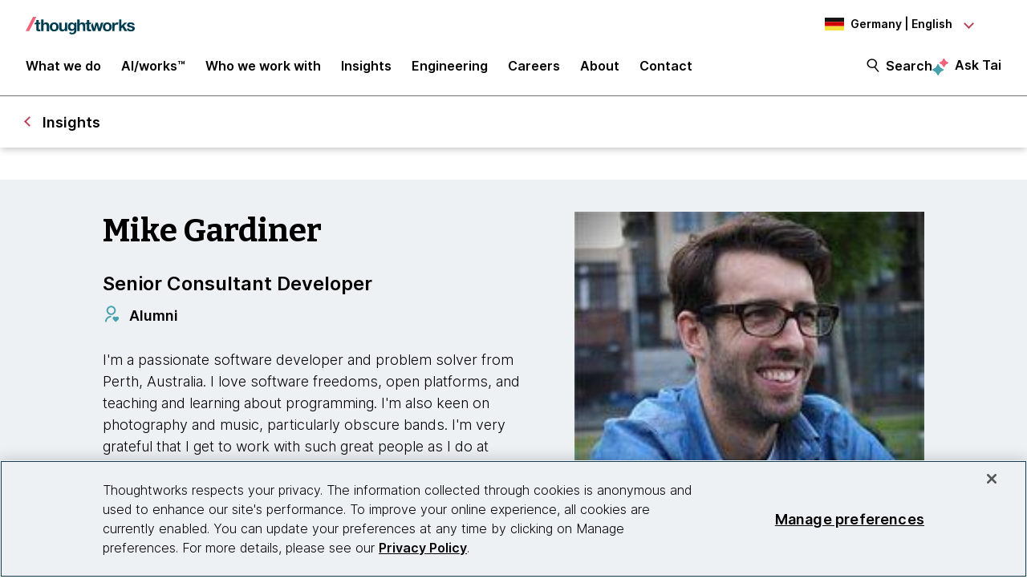

--- FILE ---
content_type: text/html;charset=utf-8
request_url: https://www.thoughtworks.com/en-de/profiles/m/mike-gardiner
body_size: 14533
content:

<!DOCTYPE HTML>
<html lang="en-DE">
    <head>
  <meta charset="UTF-8"/>
  <meta http-equiv="Content-Security-Policy" content="default-src 'self' 'unsafe-eval' 'unsafe-inline' * blob: data: filesystem:; connect-src 'self' * https://privacyportal.onetrust.com https://*.onetrust.com https://geolocation.onetrust.com; object-src 'none';"/>

  

  

  <title>Mike Gardiner | Thoughtworks Germany</title>

  

    

    

    

    

    
    
    
    <meta name="template" content="general-and-expert-profile"/>
    <meta name="viewport" content="width=device-width, initial-scale=1"/>

    <meta name="robots" content="index,follow"/>
    <meta name="google-site-verification" content="AA43W6MsN2rMNjvAWJThG_C2DdiFIbwn2xf0J8Vd2eE"/>
<meta name="google-site-verification" content="kiO_CiGIcZKuyAwkoZIXjBOUAWRv57hnbTDbaHyvrV0"/>


    


    
    <meta itemprop="name"/>
    <meta itemprop="description"/>
    <meta content="https://www.thoughtworks.com/content/dam/thoughtworks/images/photography/thoughtworker-profile/m/pro_mike_gardiner.jpg" itemprop="image"/>

    <meta property="og:title"/>
    <meta property="og:description"/>
    <meta content="https://www.thoughtworks.com/content/dam/thoughtworks/images/photography/thoughtworker-profile/m/pro_mike_gardiner.jpg" property="og:image"/>
    <meta content="Thoughtworks" property="og:site_name"/>
    <meta content="https://www.thoughtworks.com/en-de/profiles/m/mike-gardiner" property="og:url"/>

    
    
    <meta content="summary_large_image" name="twitter:card"/>
    <meta name="twitter:title"/>
    <meta name="twitter:description"/>
    <meta content="https://www.thoughtworks.com/content/dam/thoughtworks/images/photography/thoughtworker-profile/m/pro_mike_gardiner.jpg" name="twitter:image:src"/>
    <meta content="23009949" name="twitter:account_id"/>

    <meta content="[117154494974817]" property="fb:app_id"/>


  

    <link rel="canonical" href="https://www.thoughtworks.com/en-de/profiles/m/mike-gardiner"/>
    
        <link rel="alternate" href="https://www.thoughtworks.com/en-au/profiles/m/mike-gardiner" hreflang="en-au"/>
    
        <link rel="alternate" href="https://www.thoughtworks.com/en-br/profiles/m/mike-gardiner" hreflang="en-br"/>
    
        <link rel="alternate" href="https://www.thoughtworks.com/en-ca/profiles/m/mike-gardiner" hreflang="en-ca"/>
    
        <link rel="alternate" href="https://www.thoughtworks.com/en-cl/profiles/m/mike-gardiner" hreflang="en-cl"/>
    
        <link rel="alternate" href="https://www.thoughtworks.com/en-cn/profiles/m/mike-gardiner" hreflang="en-cn"/>
    
        <link rel="alternate" href="https://www.thoughtworks.com/en-ec/profiles/m/mike-gardiner" hreflang="en-ec"/>
    
        <link rel="alternate" href="https://www.thoughtworks.com/en-de/profiles/m/mike-gardiner" hreflang="en-de"/>
    
        <link rel="alternate" href="https://www.thoughtworks.com/en-in/profiles/m/mike-gardiner" hreflang="en-in"/>
    
        <link rel="alternate" href="https://www.thoughtworks.com/en-sg/profiles/m/mike-gardiner" hreflang="en-sg"/>
    
        <link rel="alternate" href="https://www.thoughtworks.com/en-es/profiles/m/mike-gardiner" hreflang="en-es"/>
    
        <link rel="alternate" href="https://www.thoughtworks.com/en-th/profiles/m/mike-gardiner" hreflang="en-th"/>
    
        <link rel="alternate" href="https://www.thoughtworks.com/en-gb/profiles/m/mike-gardiner" hreflang="en-gb"/>
    
        <link rel="alternate" href="https://www.thoughtworks.com/en-us/profiles/m/mike-gardiner" hreflang="en-us"/>
    
        <link rel="alternate" href="https://www.thoughtworks.com/profiles/m/mike-gardiner" hreflang="x-default"/>
    



  
  
    <link class="favicon-image" href="/etc.clientlibs/thoughtworks/clientlibs/clientlib-site/resources/images/favicon.ico" rel="shortcut icon"/>
    <link class="favicon-image" href="/etc.clientlibs/thoughtworks/clientlibs/clientlib-site/resources/images/favicon.ico" rel="icon"/>
    <link class="favicon-image" href="/etc.clientlibs/thoughtworks/clientlibs/clientlib-site/resources/images/favicon16x16.png" rel="icon" sizes="16x16"/>
    <link class="favicon-image" href="/etc.clientlibs/thoughtworks/clientlibs/clientlib-site/resources/images/favicon32x32.png" rel="icon" sizes="32x32"/>
    <link class="favicon-image" href="/etc.clientlibs/thoughtworks/clientlibs/clientlib-site/resources/images/android-chrome-192x192.png" rel="icon" sizes="192x192"/>
    <link class="favicon-image" href="/etc.clientlibs/thoughtworks/clientlibs/clientlib-site/resources/images/android-chrome-512x512.png" rel="icon" sizes="512x512"/>
    <link class="favicon-image" href="/etc.clientlibs/thoughtworks/clientlibs/clientlib-site/resources/images/touch-icon-iphone.png" rel="apple-touch-icon"/>
    <link class="favicon-image" href="/etc.clientlibs/thoughtworks/clientlibs/clientlib-site/resources/images/touch-icon-ipad.png" rel="apple-touch-icon" sizes="72x72"/>
    <link class="favicon-image" href="/etc.clientlibs/thoughtworks/clientlibs/clientlib-site/resources/images/touch-icon-iphone-retina.png" rel="apple-touch-icon" sizes="114x114"/>
    <link class="favicon-image" href="/etc.clientlibs/thoughtworks/clientlibs/clientlib-site/resources/images/touch-icon-ipad-retina.png" rel="apple-touch-icon" sizes="144x144"/>
  
  

  


    
        
    
<script src="/etc.clientlibs/thoughtworks/clientlibs/clientlib-lazysizes.min.ACSHASH6f887d71f12e3ea05b69013c2eb77ce2.js"></script>



    

    
    

    
    <meta name="tw_country_locale" content="en-de"/>




        <script type="application/ld+json">
            {"@type":"ProfilePage","mainEntity":{"@type":"Person","name":"Mike Gardiner","url":"https://www.thoughtworks.com/en-de/profiles/m/mike-gardiner","image":"https://www.thoughtworks.com/content/dam/thoughtworks/images/photography/thoughtworker-profile/m/pro_mike_gardiner.jpg","jobTitle":"Alumni","description":"I'm a passionate software developer and problem solver from Perth, Australia. I love software freedoms, open platforms, and teaching and learning about programming. I'm also keen on photography and music, particularly obscure bands. I'm very grateful that I get to work with such great people as I do at Thoughtworks. ","alumniOf":{"@type":"Organization","name":"Thoughtworks","url":"https://www.thoughtworks.com"}},"sameAs":["https://github.com/gardym/","https://twitter.com/gardym"],"@context":"https://schema.org/"}
        </script>
        <script type="application/ld+json">
            {"@type":"BreadcrumbList","itemListElement":[{"@type":"ListItem","name":"Home, Germany, English","position":1,"item":"https://www.thoughtworks.com/en-de"},{"@type":"ListItem","name":"Mike Gardiner","position":2,"item":"https://www.thoughtworks.com/en-de/profiles/m/mike-gardiner"}],"@context":"https://schema.org/"}
        </script>

    

    <noscript>
        <div id="js-disabled-banner-wrapper">
            <div class="js-disabled-banner-text grid__cell" id="notification-banner-text">
                Enable javascript in your browser for better experience. Need to know to enable it?
                <a class="cookie-banner-link no-underline pop-out" href="https://www.enable-javascript.com/" target="_blank" aria-label="This is an external link. Opens in new tab">Go
                    here.</a>
            </div>
        </div>
    </noscript>

    
    
    <script src="/rest/viewers/response" async></script>

    
    <script src="https://cdn.cookielaw.org/scripttemplates/otSDKStub.js" crossorigin="anonymous" data-document-language="true" type="text/javascript" charset="UTF-8" data-domain-script="0672e960-ebfc-4d35-9282-95d501a3a4c1" async>
    </script>
    

    
    <script>(function (w, d, s, l, i) {
        w[l] = w[l] || [];
        w[l].push({
            'gtm.start':
                new Date().getTime(), event: 'gtm.js'
        });
        var f = d.getElementsByTagName(s)[0],
            j = d.createElement(s), dl = l != 'dataLayer' ? '&l=' + l : '';
        j.async = true;
        j.src =
            'https://www.googletagmanager.com/gtm.js?id=' + i + dl;
        f.parentNode.insertBefore(j, f);
    })(window, document, 'script', 'dataLayer', 'GTM\u002DP97X8B');</script>
    

    <script type="text/plain" class="optanon-category-C0003" async>
        function OptanonWrapper(){
            window.wistia_cookie_mannager && window.wistia_cookie_mannager.apply_to_page();
        };
    </script>



    
    
<link rel="stylesheet" href="/etc.clientlibs/thoughtworks/clientlibs/clientlib-base.min.ACSHASH37d9264e43bf2356f162956df3d89a6f.css" type="text/css">




    


    <meta name="shareaholic:site_id" content="6b2351f5b26249ba68dff4ebf816c023"/>
    <script data-cfasync="false" async src="https://cdn.shareaholic.net/assets/pub/shareaholic.js" class="optanon-category-C0004" type="text/plain"></script>





  
    
    

    

    


        <script type="text/javascript" src="//assets.adobedtm.com/84cc8abb68ee/66379ea41ec7/launch-05a268c45e15.min.js" async></script>


    
    
    
<link rel="stylesheet" href="/etc.clientlibs/thoughtworks/clientlibs/clientlib-site.min.ACSHASHfff9cfd6e1193294df22750d0b945090.css" type="text/css">



    

  

  
</head>
    <body class="page basicpage main-content general-expert-leader-profile" id="page-0af7e1d960">
        
        
        
            




            



            

<div class="root responsivegrid">
     <div class="aem-Grid aem-Grid--12 aem-Grid--default--12 ">
          
               
                    
                         
                              <div class="experiencefragment-header experiencefragment">
<div class="cmp-experiencefragment-wrapper aem-Grid padding-styles">

  <div class="cmp-experiencefragment-container" style="color: #000000">
    <div class="expanding-background-animation" style="background-color: #ffffff"></div>
    
  <div class="cmp-experiencefragment cmp-experiencefragment--header ">
<div class="xf-content-height">
    


<div class="aem-Grid aem-Grid--12 aem-Grid--default--12 ">
    
    <div class="responsivegrid aem-GridColumn aem-GridColumn--default--12">


<div class="aem-Grid aem-Grid--12 aem-Grid--default--12 ">
    
    <div class="header aem-GridColumn aem-GridColumn--default--12"><header class="cmp-header sticky-header">
    <div class="cmp-header__logo-section">
        <a class="cmp-header__logo" href="/en-de" tabindex="0" title="Thoughtworks">
            <img alt="Thoughtworks" id="tw-logo" width="136px" height="24px" src="/etc.clientlibs/thoughtworks/clientlibs/clientlib-site/resources/images/thoughtworks-logo.svg" title="Thoughtworks"/>
        </a>
    </div>
    <div class="cmp-header__icon">
        <a id="cmp-header__icon__button--open" role="button" aria-expanded="false">Menu<span class="hamburger-menu-icon"></span></a>
    </div>
    <div class="cmp-header__icon--close">
        <a id="cmp-header__icon__button--close" role="button" aria-expanded="true">Close <span class="close-mark"></span></a>
    </div>
    <div class="cmp-header__language-section">
        
<div class=" cmp-language-navigation cmp-language-navigation--default">
    <div class="cmp-language-navigation__toggle aem-responsive-grid">
        <button aria-label="Language navigation dropdown, Germany, English selected" class="de" data-current-country="de" aria-controls="language-menu" aria-expanded="false" id="langNavToggleHeader">
            
  
  <noscript>
    <img src='/etc.clientlibs/thoughtworks/clientlibs/clientlib-site/resources/images/de.svg' alt title/>
  </noscript>
  <img data-src="/etc.clientlibs/thoughtworks/clientlibs/clientlib-site/resources/images/de.svg" alt title class="flag-image lazyload"/>
  

            <span class="nav-button-text">Germany | English</span>
        </button>
    </div>
    <div id="languagenavigation-fb318283e2" class="cmp-language-navigation__nav" aria-label="country and language selector">
    <ul class="cmp-language-navigation__nav__list" id="language-menu">
        
    <li class="cmp-language-navigation__nav__list-item cmp-language-navigation__nav__list-item--countrycode-AU cmp-language-navigation__nav__list-item--langcode-en-AU cmp-language-navigation__nav__list-item--level-0">
        
    <div class="country-flag" lang="en-AU">
        
  
  <noscript>
    <img src='/etc.clientlibs/thoughtworks/clientlibs/clientlib-site/resources/images/au.svg' alt title height="20px" width="20px"/>
  </noscript>
  <img data-src="/etc.clientlibs/thoughtworks/clientlibs/clientlib-site/resources/images/au.svg" alt title class=" lazyload" height="20px" width="20px"/>
  

        <span class="country-name">Australia</span>
    </div>
    <div class="country-languages">
        
            <a class="country-language ce-module-tracking
                " href="/en-au/profiles/m/mike-gardiner" hreflang="en" lang="en" locale-country="en-au" rel="alternate" title="English" aria-label="Language navigation, Australia, English" data-event-action="Country-locale selector" data-link-click="{&#34;eventCategory&#34;:&#34;/content/thoughtworks/de/en/profiles/m/mike-gardiner&#34;,&#34;eventAction&#34;:&#34;Country-locale selector&#34;,&#34;eventLabel&#34;:&#34;English&#34;,&#34;eventDestination&#34;:&#34;https://www.thoughtworks.com/en-au/profiles/m/mike-gardiner&#34;}" data-event-category="/en-de/profiles/m/mike-gardiner" data-event-label="English" tabindex="0">English</a>
            
        
    </div>

    </li>

    
        
    <li class="cmp-language-navigation__nav__list-item cmp-language-navigation__nav__list-item--countrycode-BR cmp-language-navigation__nav__list-item--langcode-en-BR cmp-language-navigation__nav__list-item--level-0">
        
    <div class="country-flag" lang="en-BR">
        
  
  <noscript>
    <img src='/etc.clientlibs/thoughtworks/clientlibs/clientlib-site/resources/images/br.svg' alt title height="20px" width="20px"/>
  </noscript>
  <img data-src="/etc.clientlibs/thoughtworks/clientlibs/clientlib-site/resources/images/br.svg" alt title class=" lazyload" height="20px" width="20px"/>
  

        <span class="country-name">Brazil</span>
    </div>
    <div class="country-languages">
        
            <a class="country-language ce-module-tracking
                " href="/en-br/profiles/m/mike-gardiner" hreflang="en" lang="en" locale-country="en-br" rel="alternate" title="English" aria-label="Language navigation, Brazil, English" data-event-action="Country-locale selector" data-link-click="{&#34;eventCategory&#34;:&#34;/content/thoughtworks/de/en/profiles/m/mike-gardiner&#34;,&#34;eventAction&#34;:&#34;Country-locale selector&#34;,&#34;eventLabel&#34;:&#34;English&#34;,&#34;eventDestination&#34;:&#34;https://www.thoughtworks.com/en-br/profiles/m/mike-gardiner&#34;}" data-event-category="/en-de/profiles/m/mike-gardiner" data-event-label="English" tabindex="0">English</a>
            <span class="vertical-pipe">|</span>
        
    
        
            <a class="country-language ce-module-tracking
                " href="/pt-br" hreflang="pt" lang="pt" locale-country="pt-br" rel="alternate" title="Português" aria-label="Language navigation, Brazil, Português" data-event-action="Country-locale selector" data-link-click="{&#34;eventCategory&#34;:&#34;/content/thoughtworks/de/en/profiles/m/mike-gardiner&#34;,&#34;eventAction&#34;:&#34;Country-locale selector&#34;,&#34;eventLabel&#34;:&#34;Português&#34;,&#34;eventDestination&#34;:&#34;https://www.thoughtworks.com/pt-br&#34;}" data-event-category="/en-de/profiles/m/mike-gardiner" data-event-label="Português" tabindex="0">Português</a>
            
        
    </div>

    </li>

    
        
    <li class="cmp-language-navigation__nav__list-item cmp-language-navigation__nav__list-item--countrycode-CA cmp-language-navigation__nav__list-item--langcode-en-CA cmp-language-navigation__nav__list-item--level-0">
        
    <div class="country-flag" lang="en-CA">
        
  
  <noscript>
    <img src='/etc.clientlibs/thoughtworks/clientlibs/clientlib-site/resources/images/ca.svg' alt title height="20px" width="20px"/>
  </noscript>
  <img data-src="/etc.clientlibs/thoughtworks/clientlibs/clientlib-site/resources/images/ca.svg" alt title class=" lazyload" height="20px" width="20px"/>
  

        <span class="country-name">Canada</span>
    </div>
    <div class="country-languages">
        
            <a class="country-language ce-module-tracking
                " href="/en-ca/profiles/m/mike-gardiner" hreflang="en" lang="en" locale-country="en-ca" rel="alternate" title="English" aria-label="Language navigation, Canada, English" data-event-action="Country-locale selector" data-link-click="{&#34;eventCategory&#34;:&#34;/content/thoughtworks/de/en/profiles/m/mike-gardiner&#34;,&#34;eventAction&#34;:&#34;Country-locale selector&#34;,&#34;eventLabel&#34;:&#34;English&#34;,&#34;eventDestination&#34;:&#34;https://www.thoughtworks.com/en-ca/profiles/m/mike-gardiner&#34;}" data-event-category="/en-de/profiles/m/mike-gardiner" data-event-label="English" tabindex="0">English</a>
            
        
    </div>

    </li>

    
        
    <li class="cmp-language-navigation__nav__list-item cmp-language-navigation__nav__list-item--countrycode-CL cmp-language-navigation__nav__list-item--langcode-en-CL cmp-language-navigation__nav__list-item--level-0">
        
    <div class="country-flag" lang="en-CL">
        
  
  <noscript>
    <img src='/etc.clientlibs/thoughtworks/clientlibs/clientlib-site/resources/images/cl.svg' alt title height="20px" width="20px"/>
  </noscript>
  <img data-src="/etc.clientlibs/thoughtworks/clientlibs/clientlib-site/resources/images/cl.svg" alt title class=" lazyload" height="20px" width="20px"/>
  

        <span class="country-name">Chile</span>
    </div>
    <div class="country-languages">
        
            <a class="country-language ce-module-tracking
                " href="/en-cl/profiles/m/mike-gardiner" hreflang="en" lang="en" locale-country="en-cl" rel="alternate" title="English" aria-label="Language navigation, Chile, English" data-event-action="Country-locale selector" data-link-click="{&#34;eventCategory&#34;:&#34;/content/thoughtworks/de/en/profiles/m/mike-gardiner&#34;,&#34;eventAction&#34;:&#34;Country-locale selector&#34;,&#34;eventLabel&#34;:&#34;English&#34;,&#34;eventDestination&#34;:&#34;https://www.thoughtworks.com/en-cl/profiles/m/mike-gardiner&#34;}" data-event-category="/en-de/profiles/m/mike-gardiner" data-event-label="English" tabindex="0">English</a>
            <span class="vertical-pipe">|</span>
        
    
        
            <a class="country-language ce-module-tracking
                " href="/es-cl" hreflang="es" lang="es" locale-country="es-cl" rel="alternate" title="Español" aria-label="Language navigation, Chile, Español" data-event-action="Country-locale selector" data-link-click="{&#34;eventCategory&#34;:&#34;/content/thoughtworks/de/en/profiles/m/mike-gardiner&#34;,&#34;eventAction&#34;:&#34;Country-locale selector&#34;,&#34;eventLabel&#34;:&#34;Español&#34;,&#34;eventDestination&#34;:&#34;https://www.thoughtworks.com/es-cl&#34;}" data-event-category="/en-de/profiles/m/mike-gardiner" data-event-label="Español" tabindex="0">Español</a>
            
        
    </div>

    </li>

    
        
    <li class="cmp-language-navigation__nav__list-item cmp-language-navigation__nav__list-item--countrycode-CN cmp-language-navigation__nav__list-item--langcode-en-CN cmp-language-navigation__nav__list-item--level-0">
        
    <div class="country-flag" lang="en-CN">
        
  
  <noscript>
    <img src='/etc.clientlibs/thoughtworks/clientlibs/clientlib-site/resources/images/cn.svg' alt title height="20px" width="20px"/>
  </noscript>
  <img data-src="/etc.clientlibs/thoughtworks/clientlibs/clientlib-site/resources/images/cn.svg" alt title class=" lazyload" height="20px" width="20px"/>
  

        <span class="country-name">China</span>
    </div>
    <div class="country-languages">
        
            <a class="country-language ce-module-tracking
                " href="/en-cn/profiles/m/mike-gardiner" hreflang="en" lang="en" locale-country="en-cn" rel="alternate" title="English" aria-label="Language navigation, China, English" data-event-action="Country-locale selector" data-link-click="{&#34;eventCategory&#34;:&#34;/content/thoughtworks/de/en/profiles/m/mike-gardiner&#34;,&#34;eventAction&#34;:&#34;Country-locale selector&#34;,&#34;eventLabel&#34;:&#34;English&#34;,&#34;eventDestination&#34;:&#34;https://www.thoughtworks.com/en-cn/profiles/m/mike-gardiner&#34;}" data-event-category="/en-de/profiles/m/mike-gardiner" data-event-label="English" tabindex="0">English</a>
            <span class="vertical-pipe">|</span>
        
    
        
            <a class="country-language ce-module-tracking
                " href="/zh-cn" hreflang="zh" lang="zh" locale-country="zh-cn" rel="alternate" title="Chinese" aria-label="Language navigation, China, Chinese" data-event-action="Country-locale selector" data-link-click="{&#34;eventCategory&#34;:&#34;/content/thoughtworks/de/en/profiles/m/mike-gardiner&#34;,&#34;eventAction&#34;:&#34;Country-locale selector&#34;,&#34;eventLabel&#34;:&#34;Chinese&#34;,&#34;eventDestination&#34;:&#34;https://www.thoughtworks.com/zh-cn&#34;}" data-event-category="/en-de/profiles/m/mike-gardiner" data-event-label="Chinese" tabindex="0">Chinese</a>
            
        
    </div>

    </li>

    
        
    <li class="cmp-language-navigation__nav__list-item cmp-language-navigation__nav__list-item--countrycode-EC cmp-language-navigation__nav__list-item--langcode-en-EC cmp-language-navigation__nav__list-item--level-0">
        
    <div class="country-flag" lang="en-EC">
        
  
  <noscript>
    <img src='/etc.clientlibs/thoughtworks/clientlibs/clientlib-site/resources/images/ec.svg' alt title height="20px" width="20px"/>
  </noscript>
  <img data-src="/etc.clientlibs/thoughtworks/clientlibs/clientlib-site/resources/images/ec.svg" alt title class=" lazyload" height="20px" width="20px"/>
  

        <span class="country-name">Ecuador</span>
    </div>
    <div class="country-languages">
        
            <a class="country-language ce-module-tracking
                " href="/en-ec/profiles/m/mike-gardiner" hreflang="en" lang="en" locale-country="en-ec" rel="alternate" title="English" aria-label="Language navigation, Ecuador, English" data-event-action="Country-locale selector" data-link-click="{&#34;eventCategory&#34;:&#34;/content/thoughtworks/de/en/profiles/m/mike-gardiner&#34;,&#34;eventAction&#34;:&#34;Country-locale selector&#34;,&#34;eventLabel&#34;:&#34;English&#34;,&#34;eventDestination&#34;:&#34;https://www.thoughtworks.com/en-ec/profiles/m/mike-gardiner&#34;}" data-event-category="/en-de/profiles/m/mike-gardiner" data-event-label="English" tabindex="0">English</a>
            <span class="vertical-pipe">|</span>
        
    
        
            <a class="country-language ce-module-tracking
                " href="/es-ec" hreflang="es" lang="es" locale-country="es-ec" rel="alternate" title="Español" aria-label="Language navigation, Ecuador, Español" data-event-action="Country-locale selector" data-link-click="{&#34;eventCategory&#34;:&#34;/content/thoughtworks/de/en/profiles/m/mike-gardiner&#34;,&#34;eventAction&#34;:&#34;Country-locale selector&#34;,&#34;eventLabel&#34;:&#34;Español&#34;,&#34;eventDestination&#34;:&#34;https://www.thoughtworks.com/es-ec&#34;}" data-event-category="/en-de/profiles/m/mike-gardiner" data-event-label="Español" tabindex="0">Español</a>
            
        
    </div>

    </li>

    
        
    <li class="cmp-language-navigation__nav__list-item cmp-language-navigation__nav__list-item--countrycode-DE cmp-language-navigation__nav__list-item--langcode-en-DE cmp-language-navigation__nav__list-item--level-0 cmp-language-navigation__nav__list-item--active">
        
    <div class="country-flag" lang="en-DE">
        
  
  <noscript>
    <img src='/etc.clientlibs/thoughtworks/clientlibs/clientlib-site/resources/images/de.svg' alt title height="20px" width="20px"/>
  </noscript>
  <img data-src="/etc.clientlibs/thoughtworks/clientlibs/clientlib-site/resources/images/de.svg" alt title class=" lazyload" height="20px" width="20px"/>
  

        <span class="country-name">Germany</span>
    </div>
    <div class="country-languages">
        
            <a class="country-language ce-module-tracking
                active-lang" href="/en-de/profiles/m/mike-gardiner" hreflang="en" lang="en" locale-country="en-de" rel="alternate" title="English" aria-label="Language navigation, Germany, English" data-event-action="Country-locale selector" data-link-click="{&#34;eventCategory&#34;:&#34;/content/thoughtworks/de/en/profiles/m/mike-gardiner&#34;,&#34;eventAction&#34;:&#34;Country-locale selector&#34;,&#34;eventLabel&#34;:&#34;English&#34;,&#34;eventDestination&#34;:&#34;https://www.thoughtworks.com/en-de/profiles/m/mike-gardiner&#34;}" data-event-category="/en-de/profiles/m/mike-gardiner" data-event-label="English" tabindex="0">English</a>
            <span class="vertical-pipe">|</span>
        
    
        
            <a class="country-language ce-module-tracking
                " href="/de-de" hreflang="de" lang="de" locale-country="de-de" rel="alternate" title="Deutsch" aria-label="Language navigation, Germany, Deutsch" data-event-action="Country-locale selector" data-link-click="{&#34;eventCategory&#34;:&#34;/content/thoughtworks/de/en/profiles/m/mike-gardiner&#34;,&#34;eventAction&#34;:&#34;Country-locale selector&#34;,&#34;eventLabel&#34;:&#34;Deutsch&#34;,&#34;eventDestination&#34;:&#34;https://www.thoughtworks.com/de-de&#34;}" data-event-category="/en-de/profiles/m/mike-gardiner" data-event-label="Deutsch" tabindex="0">Deutsch</a>
            
        
    </div>

    </li>

    
        
    <li class="cmp-language-navigation__nav__list-item cmp-language-navigation__nav__list-item--countrycode-IN cmp-language-navigation__nav__list-item--langcode-en-IN cmp-language-navigation__nav__list-item--level-0">
        
    <div class="country-flag" lang="en-IN">
        
  
  <noscript>
    <img src='/etc.clientlibs/thoughtworks/clientlibs/clientlib-site/resources/images/in.svg' alt title height="20px" width="20px"/>
  </noscript>
  <img data-src="/etc.clientlibs/thoughtworks/clientlibs/clientlib-site/resources/images/in.svg" alt title class=" lazyload" height="20px" width="20px"/>
  

        <span class="country-name">India</span>
    </div>
    <div class="country-languages">
        
            <a class="country-language ce-module-tracking
                " href="/en-in/profiles/m/mike-gardiner" hreflang="en" lang="en" locale-country="en-in" rel="alternate" title="English" aria-label="Language navigation, India, English" data-event-action="Country-locale selector" data-link-click="{&#34;eventCategory&#34;:&#34;/content/thoughtworks/de/en/profiles/m/mike-gardiner&#34;,&#34;eventAction&#34;:&#34;Country-locale selector&#34;,&#34;eventLabel&#34;:&#34;English&#34;,&#34;eventDestination&#34;:&#34;https://www.thoughtworks.com/en-in/profiles/m/mike-gardiner&#34;}" data-event-category="/en-de/profiles/m/mike-gardiner" data-event-label="English" tabindex="0">English</a>
            
        
    </div>

    </li>

    
        
    <li class="cmp-language-navigation__nav__list-item cmp-language-navigation__nav__list-item--countrycode-SG cmp-language-navigation__nav__list-item--langcode-en-SG cmp-language-navigation__nav__list-item--level-0">
        
    <div class="country-flag" lang="en-SG">
        
  
  <noscript>
    <img src='/etc.clientlibs/thoughtworks/clientlibs/clientlib-site/resources/images/sg.svg' alt title height="20px" width="20px"/>
  </noscript>
  <img data-src="/etc.clientlibs/thoughtworks/clientlibs/clientlib-site/resources/images/sg.svg" alt title class=" lazyload" height="20px" width="20px"/>
  

        <span class="country-name">Singapore</span>
    </div>
    <div class="country-languages">
        
            <a class="country-language ce-module-tracking
                " href="/en-sg/profiles/m/mike-gardiner" hreflang="en" lang="en" locale-country="en-sg" rel="alternate" title="English" aria-label="Language navigation, Singapore, English" data-event-action="Country-locale selector" data-link-click="{&#34;eventCategory&#34;:&#34;/content/thoughtworks/de/en/profiles/m/mike-gardiner&#34;,&#34;eventAction&#34;:&#34;Country-locale selector&#34;,&#34;eventLabel&#34;:&#34;English&#34;,&#34;eventDestination&#34;:&#34;https://www.thoughtworks.com/en-sg/profiles/m/mike-gardiner&#34;}" data-event-category="/en-de/profiles/m/mike-gardiner" data-event-label="English" tabindex="0">English</a>
            
        
    </div>

    </li>

    
        
    <li class="cmp-language-navigation__nav__list-item cmp-language-navigation__nav__list-item--countrycode-ES cmp-language-navigation__nav__list-item--langcode-en-ES cmp-language-navigation__nav__list-item--level-0">
        
    <div class="country-flag" lang="en-ES">
        
  
  <noscript>
    <img src='/etc.clientlibs/thoughtworks/clientlibs/clientlib-site/resources/images/es.svg' alt title height="20px" width="20px"/>
  </noscript>
  <img data-src="/etc.clientlibs/thoughtworks/clientlibs/clientlib-site/resources/images/es.svg" alt title class=" lazyload" height="20px" width="20px"/>
  

        <span class="country-name">Spain</span>
    </div>
    <div class="country-languages">
        
            <a class="country-language ce-module-tracking
                " href="/en-es/profiles/m/mike-gardiner" hreflang="en" lang="en" locale-country="en-es" rel="alternate" title="English" aria-label="Language navigation, Spain, English" data-event-action="Country-locale selector" data-link-click="{&#34;eventCategory&#34;:&#34;/content/thoughtworks/de/en/profiles/m/mike-gardiner&#34;,&#34;eventAction&#34;:&#34;Country-locale selector&#34;,&#34;eventLabel&#34;:&#34;English&#34;,&#34;eventDestination&#34;:&#34;https://www.thoughtworks.com/en-es/profiles/m/mike-gardiner&#34;}" data-event-category="/en-de/profiles/m/mike-gardiner" data-event-label="English" tabindex="0">English</a>
            <span class="vertical-pipe">|</span>
        
    
        
            <a class="country-language ce-module-tracking
                " href="/es-es" hreflang="es" lang="es" locale-country="es-es" rel="alternate" title="Español" aria-label="Language navigation, Spain, Español" data-event-action="Country-locale selector" data-link-click="{&#34;eventCategory&#34;:&#34;/content/thoughtworks/de/en/profiles/m/mike-gardiner&#34;,&#34;eventAction&#34;:&#34;Country-locale selector&#34;,&#34;eventLabel&#34;:&#34;Español&#34;,&#34;eventDestination&#34;:&#34;https://www.thoughtworks.com/es-es&#34;}" data-event-category="/en-de/profiles/m/mike-gardiner" data-event-label="Español" tabindex="0">Español</a>
            
        
    </div>

    </li>

    
        
    <li class="cmp-language-navigation__nav__list-item cmp-language-navigation__nav__list-item--countrycode-TH cmp-language-navigation__nav__list-item--langcode-en-TH cmp-language-navigation__nav__list-item--level-0">
        
    <div class="country-flag" lang="en-TH">
        
  
  <noscript>
    <img src='/etc.clientlibs/thoughtworks/clientlibs/clientlib-site/resources/images/th.svg' alt title height="20px" width="20px"/>
  </noscript>
  <img data-src="/etc.clientlibs/thoughtworks/clientlibs/clientlib-site/resources/images/th.svg" alt title class=" lazyload" height="20px" width="20px"/>
  

        <span class="country-name">Thailand</span>
    </div>
    <div class="country-languages">
        
            <a class="country-language ce-module-tracking
                " href="/en-th/profiles/m/mike-gardiner" hreflang="en" lang="en" locale-country="en-th" rel="alternate" title="English" aria-label="Language navigation, Thailand, English" data-event-action="Country-locale selector" data-link-click="{&#34;eventCategory&#34;:&#34;/content/thoughtworks/de/en/profiles/m/mike-gardiner&#34;,&#34;eventAction&#34;:&#34;Country-locale selector&#34;,&#34;eventLabel&#34;:&#34;English&#34;,&#34;eventDestination&#34;:&#34;https://www.thoughtworks.com/en-th/profiles/m/mike-gardiner&#34;}" data-event-category="/en-de/profiles/m/mike-gardiner" data-event-label="English" tabindex="0">English</a>
            
        
    </div>

    </li>

    
        
    <li class="cmp-language-navigation__nav__list-item cmp-language-navigation__nav__list-item--countrycode-GB cmp-language-navigation__nav__list-item--langcode-en-GB cmp-language-navigation__nav__list-item--level-0">
        
    <div class="country-flag" lang="en-GB">
        
  
  <noscript>
    <img src='/etc.clientlibs/thoughtworks/clientlibs/clientlib-site/resources/images/gb.svg' alt title height="20px" width="20px"/>
  </noscript>
  <img data-src="/etc.clientlibs/thoughtworks/clientlibs/clientlib-site/resources/images/gb.svg" alt title class=" lazyload" height="20px" width="20px"/>
  

        <span class="country-name">United Kingdom</span>
    </div>
    <div class="country-languages">
        
            <a class="country-language ce-module-tracking
                " href="/en-gb/profiles/m/mike-gardiner" hreflang="en" lang="en" locale-country="en-gb" rel="alternate" title="English" aria-label="Language navigation, United Kingdom, English" data-event-action="Country-locale selector" data-link-click="{&#34;eventCategory&#34;:&#34;/content/thoughtworks/de/en/profiles/m/mike-gardiner&#34;,&#34;eventAction&#34;:&#34;Country-locale selector&#34;,&#34;eventLabel&#34;:&#34;English&#34;,&#34;eventDestination&#34;:&#34;https://www.thoughtworks.com/en-gb/profiles/m/mike-gardiner&#34;}" data-event-category="/en-de/profiles/m/mike-gardiner" data-event-label="English" tabindex="0">English</a>
            
        
    </div>

    </li>

    
        
    <li class="cmp-language-navigation__nav__list-item cmp-language-navigation__nav__list-item--countrycode-US cmp-language-navigation__nav__list-item--langcode-en-US cmp-language-navigation__nav__list-item--level-0">
        
    <div class="country-flag" lang="en-US">
        
  
  <noscript>
    <img src='/etc.clientlibs/thoughtworks/clientlibs/clientlib-site/resources/images/us.svg' alt title height="20px" width="20px"/>
  </noscript>
  <img data-src="/etc.clientlibs/thoughtworks/clientlibs/clientlib-site/resources/images/us.svg" alt title class=" lazyload" height="20px" width="20px"/>
  

        <span class="country-name">United States</span>
    </div>
    <div class="country-languages">
        
            <a class="country-language ce-module-tracking
                " href="/en-us/profiles/m/mike-gardiner" hreflang="en" lang="en" locale-country="en-us" rel="alternate" title="English" aria-label="Language navigation, United States, English" data-event-action="Country-locale selector" data-link-click="{&#34;eventCategory&#34;:&#34;/content/thoughtworks/de/en/profiles/m/mike-gardiner&#34;,&#34;eventAction&#34;:&#34;Country-locale selector&#34;,&#34;eventLabel&#34;:&#34;English&#34;,&#34;eventDestination&#34;:&#34;https://www.thoughtworks.com/en-us/profiles/m/mike-gardiner&#34;}" data-event-category="/en-de/profiles/m/mike-gardiner" data-event-label="English" tabindex="0">English</a>
            
        
    </div>

    </li>

    
        
    <li class="cmp-language-navigation__nav__list-item cmp-language-navigation__nav__list-item--langcode-en cmp-language-navigation__nav__list-item--level-0">
        
    <div class="country-flag">
        
  
  <noscript>
    <img src='/etc.clientlibs/thoughtworks/clientlibs/clientlib-site/resources/images/global.svg' alt title height="20px" width="20px"/>
  </noscript>
  <img data-src="/etc.clientlibs/thoughtworks/clientlibs/clientlib-site/resources/images/global.svg" alt title class=" lazyload" height="20px" width="20px"/>
  

        <span class="country-name">Worldwide</span>
    </div>
    <div class="country-languages">
        
            <a class="country-language ce-module-tracking
                " href="/profiles/m/mike-gardiner" hreflang="en" lang="en" locale-country="en-global" rel="alternate" title="English" aria-label="Language navigation, Worldwide, English" data-event-action="Country-locale selector" data-link-click="{&#34;eventCategory&#34;:&#34;/content/thoughtworks/de/en/profiles/m/mike-gardiner&#34;,&#34;eventAction&#34;:&#34;Country-locale selector&#34;,&#34;eventLabel&#34;:&#34;English&#34;,&#34;eventDestination&#34;:&#34;https://www.thoughtworks.com/profiles/m/mike-gardiner&#34;}" data-event-category="/en-de/profiles/m/mike-gardiner" data-event-label="English" tabindex="0">English</a>
            
        
    </div>

    </li>

    </ul>
</div>
</div>

    


    </div>
    <div class="cmp-header__navigation-section">
        <div class="cmp-header__right-section mobile-action-section">
            
                
    <div class="search-form">
        <div class="search-btn">
            <button id="search-submit-btn" class="search-submit-button">Search</button>
        </div>
        <div class="standalone-search-box-wrapper" data-search-config-api-url='https://www.thoughtworks.com/rest/search/config' data-search-placeholder="Type to search..." data-popular-searches="Popular searches" data-search-text="Search" data-country-locale="en-de" data-search-page-path="https://www.thoughtworks.com/en-de/search" data-title="Enter any search keyword to search thoughtworks.com">
        </div>
        <div class="reset-btn">
            <button id="search-reset-btn">Close</button>
        </div>
    </div>


            
            
                <div class="tai-search aem-responsive-grid">
                    <a href="https://www.thoughtworks.com/en-de/tai" id="tai-search-btn" aria-label="Ask Tai, the Thoughtworks AI assistant" class="tai-search-button">Ask Tai
                        <span class="item-content-arrow-icon"></span>
                    </a>
                </div>
            
            <div class="cmp-header__language-section mobile-language-nav">
                
<div class=" cmp-language-navigation cmp-language-navigation--default">
    <div class="cmp-language-navigation__toggle aem-responsive-grid">
        <button aria-label="Language navigation dropdown, Germany, English selected" class="de" data-current-country="de" aria-controls="language-menu" aria-expanded="false" id="langNavToggleHeader">
            
  
  <noscript>
    <img src='/etc.clientlibs/thoughtworks/clientlibs/clientlib-site/resources/images/de.svg' alt title/>
  </noscript>
  <img data-src="/etc.clientlibs/thoughtworks/clientlibs/clientlib-site/resources/images/de.svg" alt title class="flag-image lazyload"/>
  

            <span class="nav-button-text">Germany | English</span>
        </button>
    </div>
    <div id="languagenavigation-fb318283e2" class="cmp-language-navigation__nav" aria-label="country and language selector">
    <ul class="cmp-language-navigation__nav__list" id="language-menu">
        
    <li class="cmp-language-navigation__nav__list-item cmp-language-navigation__nav__list-item--countrycode-AU cmp-language-navigation__nav__list-item--langcode-en-AU cmp-language-navigation__nav__list-item--level-0">
        
    <div class="country-flag" lang="en-AU">
        
  
  <noscript>
    <img src='/etc.clientlibs/thoughtworks/clientlibs/clientlib-site/resources/images/au.svg' alt title height="20px" width="20px"/>
  </noscript>
  <img data-src="/etc.clientlibs/thoughtworks/clientlibs/clientlib-site/resources/images/au.svg" alt title class=" lazyload" height="20px" width="20px"/>
  

        <span class="country-name">Australia</span>
    </div>
    <div class="country-languages">
        
            <a class="country-language ce-module-tracking
                " href="/en-au/profiles/m/mike-gardiner" hreflang="en" lang="en" locale-country="en-au" rel="alternate" title="English" aria-label="Language navigation, Australia, English" data-event-action="Country-locale selector" data-link-click="{&#34;eventCategory&#34;:&#34;/content/thoughtworks/de/en/profiles/m/mike-gardiner&#34;,&#34;eventAction&#34;:&#34;Country-locale selector&#34;,&#34;eventLabel&#34;:&#34;English&#34;,&#34;eventDestination&#34;:&#34;https://www.thoughtworks.com/en-au/profiles/m/mike-gardiner&#34;}" data-event-category="/en-de/profiles/m/mike-gardiner" data-event-label="English" tabindex="0">English</a>
            
        
    </div>

    </li>

    
        
    <li class="cmp-language-navigation__nav__list-item cmp-language-navigation__nav__list-item--countrycode-BR cmp-language-navigation__nav__list-item--langcode-en-BR cmp-language-navigation__nav__list-item--level-0">
        
    <div class="country-flag" lang="en-BR">
        
  
  <noscript>
    <img src='/etc.clientlibs/thoughtworks/clientlibs/clientlib-site/resources/images/br.svg' alt title height="20px" width="20px"/>
  </noscript>
  <img data-src="/etc.clientlibs/thoughtworks/clientlibs/clientlib-site/resources/images/br.svg" alt title class=" lazyload" height="20px" width="20px"/>
  

        <span class="country-name">Brazil</span>
    </div>
    <div class="country-languages">
        
            <a class="country-language ce-module-tracking
                " href="/en-br/profiles/m/mike-gardiner" hreflang="en" lang="en" locale-country="en-br" rel="alternate" title="English" aria-label="Language navigation, Brazil, English" data-event-action="Country-locale selector" data-link-click="{&#34;eventCategory&#34;:&#34;/content/thoughtworks/de/en/profiles/m/mike-gardiner&#34;,&#34;eventAction&#34;:&#34;Country-locale selector&#34;,&#34;eventLabel&#34;:&#34;English&#34;,&#34;eventDestination&#34;:&#34;https://www.thoughtworks.com/en-br/profiles/m/mike-gardiner&#34;}" data-event-category="/en-de/profiles/m/mike-gardiner" data-event-label="English" tabindex="0">English</a>
            <span class="vertical-pipe">|</span>
        
    
        
            <a class="country-language ce-module-tracking
                " href="/pt-br" hreflang="pt" lang="pt" locale-country="pt-br" rel="alternate" title="Português" aria-label="Language navigation, Brazil, Português" data-event-action="Country-locale selector" data-link-click="{&#34;eventCategory&#34;:&#34;/content/thoughtworks/de/en/profiles/m/mike-gardiner&#34;,&#34;eventAction&#34;:&#34;Country-locale selector&#34;,&#34;eventLabel&#34;:&#34;Português&#34;,&#34;eventDestination&#34;:&#34;https://www.thoughtworks.com/pt-br&#34;}" data-event-category="/en-de/profiles/m/mike-gardiner" data-event-label="Português" tabindex="0">Português</a>
            
        
    </div>

    </li>

    
        
    <li class="cmp-language-navigation__nav__list-item cmp-language-navigation__nav__list-item--countrycode-CA cmp-language-navigation__nav__list-item--langcode-en-CA cmp-language-navigation__nav__list-item--level-0">
        
    <div class="country-flag" lang="en-CA">
        
  
  <noscript>
    <img src='/etc.clientlibs/thoughtworks/clientlibs/clientlib-site/resources/images/ca.svg' alt title height="20px" width="20px"/>
  </noscript>
  <img data-src="/etc.clientlibs/thoughtworks/clientlibs/clientlib-site/resources/images/ca.svg" alt title class=" lazyload" height="20px" width="20px"/>
  

        <span class="country-name">Canada</span>
    </div>
    <div class="country-languages">
        
            <a class="country-language ce-module-tracking
                " href="/en-ca/profiles/m/mike-gardiner" hreflang="en" lang="en" locale-country="en-ca" rel="alternate" title="English" aria-label="Language navigation, Canada, English" data-event-action="Country-locale selector" data-link-click="{&#34;eventCategory&#34;:&#34;/content/thoughtworks/de/en/profiles/m/mike-gardiner&#34;,&#34;eventAction&#34;:&#34;Country-locale selector&#34;,&#34;eventLabel&#34;:&#34;English&#34;,&#34;eventDestination&#34;:&#34;https://www.thoughtworks.com/en-ca/profiles/m/mike-gardiner&#34;}" data-event-category="/en-de/profiles/m/mike-gardiner" data-event-label="English" tabindex="0">English</a>
            
        
    </div>

    </li>

    
        
    <li class="cmp-language-navigation__nav__list-item cmp-language-navigation__nav__list-item--countrycode-CL cmp-language-navigation__nav__list-item--langcode-en-CL cmp-language-navigation__nav__list-item--level-0">
        
    <div class="country-flag" lang="en-CL">
        
  
  <noscript>
    <img src='/etc.clientlibs/thoughtworks/clientlibs/clientlib-site/resources/images/cl.svg' alt title height="20px" width="20px"/>
  </noscript>
  <img data-src="/etc.clientlibs/thoughtworks/clientlibs/clientlib-site/resources/images/cl.svg" alt title class=" lazyload" height="20px" width="20px"/>
  

        <span class="country-name">Chile</span>
    </div>
    <div class="country-languages">
        
            <a class="country-language ce-module-tracking
                " href="/en-cl/profiles/m/mike-gardiner" hreflang="en" lang="en" locale-country="en-cl" rel="alternate" title="English" aria-label="Language navigation, Chile, English" data-event-action="Country-locale selector" data-link-click="{&#34;eventCategory&#34;:&#34;/content/thoughtworks/de/en/profiles/m/mike-gardiner&#34;,&#34;eventAction&#34;:&#34;Country-locale selector&#34;,&#34;eventLabel&#34;:&#34;English&#34;,&#34;eventDestination&#34;:&#34;https://www.thoughtworks.com/en-cl/profiles/m/mike-gardiner&#34;}" data-event-category="/en-de/profiles/m/mike-gardiner" data-event-label="English" tabindex="0">English</a>
            <span class="vertical-pipe">|</span>
        
    
        
            <a class="country-language ce-module-tracking
                " href="/es-cl" hreflang="es" lang="es" locale-country="es-cl" rel="alternate" title="Español" aria-label="Language navigation, Chile, Español" data-event-action="Country-locale selector" data-link-click="{&#34;eventCategory&#34;:&#34;/content/thoughtworks/de/en/profiles/m/mike-gardiner&#34;,&#34;eventAction&#34;:&#34;Country-locale selector&#34;,&#34;eventLabel&#34;:&#34;Español&#34;,&#34;eventDestination&#34;:&#34;https://www.thoughtworks.com/es-cl&#34;}" data-event-category="/en-de/profiles/m/mike-gardiner" data-event-label="Español" tabindex="0">Español</a>
            
        
    </div>

    </li>

    
        
    <li class="cmp-language-navigation__nav__list-item cmp-language-navigation__nav__list-item--countrycode-CN cmp-language-navigation__nav__list-item--langcode-en-CN cmp-language-navigation__nav__list-item--level-0">
        
    <div class="country-flag" lang="en-CN">
        
  
  <noscript>
    <img src='/etc.clientlibs/thoughtworks/clientlibs/clientlib-site/resources/images/cn.svg' alt title height="20px" width="20px"/>
  </noscript>
  <img data-src="/etc.clientlibs/thoughtworks/clientlibs/clientlib-site/resources/images/cn.svg" alt title class=" lazyload" height="20px" width="20px"/>
  

        <span class="country-name">China</span>
    </div>
    <div class="country-languages">
        
            <a class="country-language ce-module-tracking
                " href="/en-cn/profiles/m/mike-gardiner" hreflang="en" lang="en" locale-country="en-cn" rel="alternate" title="English" aria-label="Language navigation, China, English" data-event-action="Country-locale selector" data-link-click="{&#34;eventCategory&#34;:&#34;/content/thoughtworks/de/en/profiles/m/mike-gardiner&#34;,&#34;eventAction&#34;:&#34;Country-locale selector&#34;,&#34;eventLabel&#34;:&#34;English&#34;,&#34;eventDestination&#34;:&#34;https://www.thoughtworks.com/en-cn/profiles/m/mike-gardiner&#34;}" data-event-category="/en-de/profiles/m/mike-gardiner" data-event-label="English" tabindex="0">English</a>
            <span class="vertical-pipe">|</span>
        
    
        
            <a class="country-language ce-module-tracking
                " href="/zh-cn" hreflang="zh" lang="zh" locale-country="zh-cn" rel="alternate" title="Chinese" aria-label="Language navigation, China, Chinese" data-event-action="Country-locale selector" data-link-click="{&#34;eventCategory&#34;:&#34;/content/thoughtworks/de/en/profiles/m/mike-gardiner&#34;,&#34;eventAction&#34;:&#34;Country-locale selector&#34;,&#34;eventLabel&#34;:&#34;Chinese&#34;,&#34;eventDestination&#34;:&#34;https://www.thoughtworks.com/zh-cn&#34;}" data-event-category="/en-de/profiles/m/mike-gardiner" data-event-label="Chinese" tabindex="0">Chinese</a>
            
        
    </div>

    </li>

    
        
    <li class="cmp-language-navigation__nav__list-item cmp-language-navigation__nav__list-item--countrycode-EC cmp-language-navigation__nav__list-item--langcode-en-EC cmp-language-navigation__nav__list-item--level-0">
        
    <div class="country-flag" lang="en-EC">
        
  
  <noscript>
    <img src='/etc.clientlibs/thoughtworks/clientlibs/clientlib-site/resources/images/ec.svg' alt title height="20px" width="20px"/>
  </noscript>
  <img data-src="/etc.clientlibs/thoughtworks/clientlibs/clientlib-site/resources/images/ec.svg" alt title class=" lazyload" height="20px" width="20px"/>
  

        <span class="country-name">Ecuador</span>
    </div>
    <div class="country-languages">
        
            <a class="country-language ce-module-tracking
                " href="/en-ec/profiles/m/mike-gardiner" hreflang="en" lang="en" locale-country="en-ec" rel="alternate" title="English" aria-label="Language navigation, Ecuador, English" data-event-action="Country-locale selector" data-link-click="{&#34;eventCategory&#34;:&#34;/content/thoughtworks/de/en/profiles/m/mike-gardiner&#34;,&#34;eventAction&#34;:&#34;Country-locale selector&#34;,&#34;eventLabel&#34;:&#34;English&#34;,&#34;eventDestination&#34;:&#34;https://www.thoughtworks.com/en-ec/profiles/m/mike-gardiner&#34;}" data-event-category="/en-de/profiles/m/mike-gardiner" data-event-label="English" tabindex="0">English</a>
            <span class="vertical-pipe">|</span>
        
    
        
            <a class="country-language ce-module-tracking
                " href="/es-ec" hreflang="es" lang="es" locale-country="es-ec" rel="alternate" title="Español" aria-label="Language navigation, Ecuador, Español" data-event-action="Country-locale selector" data-link-click="{&#34;eventCategory&#34;:&#34;/content/thoughtworks/de/en/profiles/m/mike-gardiner&#34;,&#34;eventAction&#34;:&#34;Country-locale selector&#34;,&#34;eventLabel&#34;:&#34;Español&#34;,&#34;eventDestination&#34;:&#34;https://www.thoughtworks.com/es-ec&#34;}" data-event-category="/en-de/profiles/m/mike-gardiner" data-event-label="Español" tabindex="0">Español</a>
            
        
    </div>

    </li>

    
        
    <li class="cmp-language-navigation__nav__list-item cmp-language-navigation__nav__list-item--countrycode-DE cmp-language-navigation__nav__list-item--langcode-en-DE cmp-language-navigation__nav__list-item--level-0 cmp-language-navigation__nav__list-item--active">
        
    <div class="country-flag" lang="en-DE">
        
  
  <noscript>
    <img src='/etc.clientlibs/thoughtworks/clientlibs/clientlib-site/resources/images/de.svg' alt title height="20px" width="20px"/>
  </noscript>
  <img data-src="/etc.clientlibs/thoughtworks/clientlibs/clientlib-site/resources/images/de.svg" alt title class=" lazyload" height="20px" width="20px"/>
  

        <span class="country-name">Germany</span>
    </div>
    <div class="country-languages">
        
            <a class="country-language ce-module-tracking
                active-lang" href="/en-de/profiles/m/mike-gardiner" hreflang="en" lang="en" locale-country="en-de" rel="alternate" title="English" aria-label="Language navigation, Germany, English" data-event-action="Country-locale selector" data-link-click="{&#34;eventCategory&#34;:&#34;/content/thoughtworks/de/en/profiles/m/mike-gardiner&#34;,&#34;eventAction&#34;:&#34;Country-locale selector&#34;,&#34;eventLabel&#34;:&#34;English&#34;,&#34;eventDestination&#34;:&#34;https://www.thoughtworks.com/en-de/profiles/m/mike-gardiner&#34;}" data-event-category="/en-de/profiles/m/mike-gardiner" data-event-label="English" tabindex="0">English</a>
            <span class="vertical-pipe">|</span>
        
    
        
            <a class="country-language ce-module-tracking
                " href="/de-de" hreflang="de" lang="de" locale-country="de-de" rel="alternate" title="Deutsch" aria-label="Language navigation, Germany, Deutsch" data-event-action="Country-locale selector" data-link-click="{&#34;eventCategory&#34;:&#34;/content/thoughtworks/de/en/profiles/m/mike-gardiner&#34;,&#34;eventAction&#34;:&#34;Country-locale selector&#34;,&#34;eventLabel&#34;:&#34;Deutsch&#34;,&#34;eventDestination&#34;:&#34;https://www.thoughtworks.com/de-de&#34;}" data-event-category="/en-de/profiles/m/mike-gardiner" data-event-label="Deutsch" tabindex="0">Deutsch</a>
            
        
    </div>

    </li>

    
        
    <li class="cmp-language-navigation__nav__list-item cmp-language-navigation__nav__list-item--countrycode-IN cmp-language-navigation__nav__list-item--langcode-en-IN cmp-language-navigation__nav__list-item--level-0">
        
    <div class="country-flag" lang="en-IN">
        
  
  <noscript>
    <img src='/etc.clientlibs/thoughtworks/clientlibs/clientlib-site/resources/images/in.svg' alt title height="20px" width="20px"/>
  </noscript>
  <img data-src="/etc.clientlibs/thoughtworks/clientlibs/clientlib-site/resources/images/in.svg" alt title class=" lazyload" height="20px" width="20px"/>
  

        <span class="country-name">India</span>
    </div>
    <div class="country-languages">
        
            <a class="country-language ce-module-tracking
                " href="/en-in/profiles/m/mike-gardiner" hreflang="en" lang="en" locale-country="en-in" rel="alternate" title="English" aria-label="Language navigation, India, English" data-event-action="Country-locale selector" data-link-click="{&#34;eventCategory&#34;:&#34;/content/thoughtworks/de/en/profiles/m/mike-gardiner&#34;,&#34;eventAction&#34;:&#34;Country-locale selector&#34;,&#34;eventLabel&#34;:&#34;English&#34;,&#34;eventDestination&#34;:&#34;https://www.thoughtworks.com/en-in/profiles/m/mike-gardiner&#34;}" data-event-category="/en-de/profiles/m/mike-gardiner" data-event-label="English" tabindex="0">English</a>
            
        
    </div>

    </li>

    
        
    <li class="cmp-language-navigation__nav__list-item cmp-language-navigation__nav__list-item--countrycode-SG cmp-language-navigation__nav__list-item--langcode-en-SG cmp-language-navigation__nav__list-item--level-0">
        
    <div class="country-flag" lang="en-SG">
        
  
  <noscript>
    <img src='/etc.clientlibs/thoughtworks/clientlibs/clientlib-site/resources/images/sg.svg' alt title height="20px" width="20px"/>
  </noscript>
  <img data-src="/etc.clientlibs/thoughtworks/clientlibs/clientlib-site/resources/images/sg.svg" alt title class=" lazyload" height="20px" width="20px"/>
  

        <span class="country-name">Singapore</span>
    </div>
    <div class="country-languages">
        
            <a class="country-language ce-module-tracking
                " href="/en-sg/profiles/m/mike-gardiner" hreflang="en" lang="en" locale-country="en-sg" rel="alternate" title="English" aria-label="Language navigation, Singapore, English" data-event-action="Country-locale selector" data-link-click="{&#34;eventCategory&#34;:&#34;/content/thoughtworks/de/en/profiles/m/mike-gardiner&#34;,&#34;eventAction&#34;:&#34;Country-locale selector&#34;,&#34;eventLabel&#34;:&#34;English&#34;,&#34;eventDestination&#34;:&#34;https://www.thoughtworks.com/en-sg/profiles/m/mike-gardiner&#34;}" data-event-category="/en-de/profiles/m/mike-gardiner" data-event-label="English" tabindex="0">English</a>
            
        
    </div>

    </li>

    
        
    <li class="cmp-language-navigation__nav__list-item cmp-language-navigation__nav__list-item--countrycode-ES cmp-language-navigation__nav__list-item--langcode-en-ES cmp-language-navigation__nav__list-item--level-0">
        
    <div class="country-flag" lang="en-ES">
        
  
  <noscript>
    <img src='/etc.clientlibs/thoughtworks/clientlibs/clientlib-site/resources/images/es.svg' alt title height="20px" width="20px"/>
  </noscript>
  <img data-src="/etc.clientlibs/thoughtworks/clientlibs/clientlib-site/resources/images/es.svg" alt title class=" lazyload" height="20px" width="20px"/>
  

        <span class="country-name">Spain</span>
    </div>
    <div class="country-languages">
        
            <a class="country-language ce-module-tracking
                " href="/en-es/profiles/m/mike-gardiner" hreflang="en" lang="en" locale-country="en-es" rel="alternate" title="English" aria-label="Language navigation, Spain, English" data-event-action="Country-locale selector" data-link-click="{&#34;eventCategory&#34;:&#34;/content/thoughtworks/de/en/profiles/m/mike-gardiner&#34;,&#34;eventAction&#34;:&#34;Country-locale selector&#34;,&#34;eventLabel&#34;:&#34;English&#34;,&#34;eventDestination&#34;:&#34;https://www.thoughtworks.com/en-es/profiles/m/mike-gardiner&#34;}" data-event-category="/en-de/profiles/m/mike-gardiner" data-event-label="English" tabindex="0">English</a>
            <span class="vertical-pipe">|</span>
        
    
        
            <a class="country-language ce-module-tracking
                " href="/es-es" hreflang="es" lang="es" locale-country="es-es" rel="alternate" title="Español" aria-label="Language navigation, Spain, Español" data-event-action="Country-locale selector" data-link-click="{&#34;eventCategory&#34;:&#34;/content/thoughtworks/de/en/profiles/m/mike-gardiner&#34;,&#34;eventAction&#34;:&#34;Country-locale selector&#34;,&#34;eventLabel&#34;:&#34;Español&#34;,&#34;eventDestination&#34;:&#34;https://www.thoughtworks.com/es-es&#34;}" data-event-category="/en-de/profiles/m/mike-gardiner" data-event-label="Español" tabindex="0">Español</a>
            
        
    </div>

    </li>

    
        
    <li class="cmp-language-navigation__nav__list-item cmp-language-navigation__nav__list-item--countrycode-TH cmp-language-navigation__nav__list-item--langcode-en-TH cmp-language-navigation__nav__list-item--level-0">
        
    <div class="country-flag" lang="en-TH">
        
  
  <noscript>
    <img src='/etc.clientlibs/thoughtworks/clientlibs/clientlib-site/resources/images/th.svg' alt title height="20px" width="20px"/>
  </noscript>
  <img data-src="/etc.clientlibs/thoughtworks/clientlibs/clientlib-site/resources/images/th.svg" alt title class=" lazyload" height="20px" width="20px"/>
  

        <span class="country-name">Thailand</span>
    </div>
    <div class="country-languages">
        
            <a class="country-language ce-module-tracking
                " href="/en-th/profiles/m/mike-gardiner" hreflang="en" lang="en" locale-country="en-th" rel="alternate" title="English" aria-label="Language navigation, Thailand, English" data-event-action="Country-locale selector" data-link-click="{&#34;eventCategory&#34;:&#34;/content/thoughtworks/de/en/profiles/m/mike-gardiner&#34;,&#34;eventAction&#34;:&#34;Country-locale selector&#34;,&#34;eventLabel&#34;:&#34;English&#34;,&#34;eventDestination&#34;:&#34;https://www.thoughtworks.com/en-th/profiles/m/mike-gardiner&#34;}" data-event-category="/en-de/profiles/m/mike-gardiner" data-event-label="English" tabindex="0">English</a>
            
        
    </div>

    </li>

    
        
    <li class="cmp-language-navigation__nav__list-item cmp-language-navigation__nav__list-item--countrycode-GB cmp-language-navigation__nav__list-item--langcode-en-GB cmp-language-navigation__nav__list-item--level-0">
        
    <div class="country-flag" lang="en-GB">
        
  
  <noscript>
    <img src='/etc.clientlibs/thoughtworks/clientlibs/clientlib-site/resources/images/gb.svg' alt title height="20px" width="20px"/>
  </noscript>
  <img data-src="/etc.clientlibs/thoughtworks/clientlibs/clientlib-site/resources/images/gb.svg" alt title class=" lazyload" height="20px" width="20px"/>
  

        <span class="country-name">United Kingdom</span>
    </div>
    <div class="country-languages">
        
            <a class="country-language ce-module-tracking
                " href="/en-gb/profiles/m/mike-gardiner" hreflang="en" lang="en" locale-country="en-gb" rel="alternate" title="English" aria-label="Language navigation, United Kingdom, English" data-event-action="Country-locale selector" data-link-click="{&#34;eventCategory&#34;:&#34;/content/thoughtworks/de/en/profiles/m/mike-gardiner&#34;,&#34;eventAction&#34;:&#34;Country-locale selector&#34;,&#34;eventLabel&#34;:&#34;English&#34;,&#34;eventDestination&#34;:&#34;https://www.thoughtworks.com/en-gb/profiles/m/mike-gardiner&#34;}" data-event-category="/en-de/profiles/m/mike-gardiner" data-event-label="English" tabindex="0">English</a>
            
        
    </div>

    </li>

    
        
    <li class="cmp-language-navigation__nav__list-item cmp-language-navigation__nav__list-item--countrycode-US cmp-language-navigation__nav__list-item--langcode-en-US cmp-language-navigation__nav__list-item--level-0">
        
    <div class="country-flag" lang="en-US">
        
  
  <noscript>
    <img src='/etc.clientlibs/thoughtworks/clientlibs/clientlib-site/resources/images/us.svg' alt title height="20px" width="20px"/>
  </noscript>
  <img data-src="/etc.clientlibs/thoughtworks/clientlibs/clientlib-site/resources/images/us.svg" alt title class=" lazyload" height="20px" width="20px"/>
  

        <span class="country-name">United States</span>
    </div>
    <div class="country-languages">
        
            <a class="country-language ce-module-tracking
                " href="/en-us/profiles/m/mike-gardiner" hreflang="en" lang="en" locale-country="en-us" rel="alternate" title="English" aria-label="Language navigation, United States, English" data-event-action="Country-locale selector" data-link-click="{&#34;eventCategory&#34;:&#34;/content/thoughtworks/de/en/profiles/m/mike-gardiner&#34;,&#34;eventAction&#34;:&#34;Country-locale selector&#34;,&#34;eventLabel&#34;:&#34;English&#34;,&#34;eventDestination&#34;:&#34;https://www.thoughtworks.com/en-us/profiles/m/mike-gardiner&#34;}" data-event-category="/en-de/profiles/m/mike-gardiner" data-event-label="English" tabindex="0">English</a>
            
        
    </div>

    </li>

    
        
    <li class="cmp-language-navigation__nav__list-item cmp-language-navigation__nav__list-item--langcode-en cmp-language-navigation__nav__list-item--level-0">
        
    <div class="country-flag">
        
  
  <noscript>
    <img src='/etc.clientlibs/thoughtworks/clientlibs/clientlib-site/resources/images/global.svg' alt title height="20px" width="20px"/>
  </noscript>
  <img data-src="/etc.clientlibs/thoughtworks/clientlibs/clientlib-site/resources/images/global.svg" alt title class=" lazyload" height="20px" width="20px"/>
  

        <span class="country-name">Worldwide</span>
    </div>
    <div class="country-languages">
        
            <a class="country-language ce-module-tracking
                " href="/profiles/m/mike-gardiner" hreflang="en" lang="en" locale-country="en-global" rel="alternate" title="English" aria-label="Language navigation, Worldwide, English" data-event-action="Country-locale selector" data-link-click="{&#34;eventCategory&#34;:&#34;/content/thoughtworks/de/en/profiles/m/mike-gardiner&#34;,&#34;eventAction&#34;:&#34;Country-locale selector&#34;,&#34;eventLabel&#34;:&#34;English&#34;,&#34;eventDestination&#34;:&#34;https://www.thoughtworks.com/profiles/m/mike-gardiner&#34;}" data-event-category="/en-de/profiles/m/mike-gardiner" data-event-label="English" tabindex="0">English</a>
            
        
    </div>

    </li>

    </ul>
</div>
</div>

    


            </div>
        </div>
        
            <nav class="cmp-navigation main-header menu-item__content-link" itemscope itemtype="http://schema.org/SiteNavigationElement" aria-label="main menu">
    <div class="nav-header-wrapper root-header">
        <div class="cmp-navigation__group-wrapper">
            
               
                  
                  
               
            
            <ul class="cmp-navigation__group ">
                
                
                
                
                
                
                
                    
    <li class="cmp-navigation__item cmp-navigation__item--level-0">
        
    
        <a href="/en-de/what-we-do" title="What we do" aria-label="What we do" role="button" aria-expanded="false" data-event-label="What we do" data-event-category="/en-de/profiles/m/mike-gardiner" class="cmp-navigation__item-link menu-item__link  " generic-tracking-disabled="true">What we do
            
            <span class="item-content-arrow-icon"></span>
        </a>
    

        
    <div class="nav-header-wrapper ">
        <div class="cmp-navigation__group-wrapper">
            
               
                  
                  
               
            
            <ul class="cmp-navigation__group what-we-do-menu">
                <li class="cmp-navigation__item overview-cta">
                    <a href="/en-de/what-we-do" data-event-action="what_we_do" data-event-category="/en-de/profiles/m/mike-gardiner" data-event-label="Go to overview" data-link-click="{&#34;eventCategory&#34;:&#34;Mega Menu Clicks&#34;,&#34;eventAction&#34;:&#34;What we do&#34;,&#34;eventLabel&#34;:&#34;Go to Overview&#34;,&#34;eventDestination&#34;:&#34;https://www.thoughtworks.com/en-de/what-we-do&#34;}">
                        <span class="overview-cta-text">Go to overview</span>
                        <span class="group-arrow-icon"></span>
                    </a>
                </li>
                
    <div class='text-loader loading'><span></span></div>

                
                
                
                    
    <ul class="cmp-navigation__whatWeDo content">
    </ul>
    <script id="navigationTopicTemplate" type="text/x-jsrender">
        <li  class="cmp-navigation__item cmp-navigation__item--level-1 {{:className}}">
            {{if title}}<h3 class="nav-topic-title">{{:title}}</h3>{{/if}}
            <ul>
                {{for navigations}}
                <li class="navigation-item">
                    <a class="menu-item__link"
                       data-event-action="{{:navigationParent}}"
                       data-event-label="{{:label}}"
                       data-event-category="{{:url}}"
                       data-link-click='{{:dataLayerLinkClickData}}'
                       href="{{:url}}"
                       role="link"
                       title="{{:label}}"
                       aria-label="{{:label}}">
                        {{:label}}
                        <span class="item-content-arrow-icon"></span>
                    </a>
                    {{if description}}<p class="nav-description">{{:description}}</p>{{/if}}
                </li>
                {{/for}}
            </ul>
        </li>
    </script>

                
                
                
            </ul>
        </div>
    </div>

    </li>

                
                    
    <li class="cmp-navigation__item cmp-navigation__item--level-0">
        
    
        <a href="/en-de/ai/works" title="AI/works™" aria-label="AI/works™" role="link" data-event-label="AI/works™" data-event-category="/en-de/profiles/m/mike-gardiner" class="cmp-navigation__item-link menu-item__link  " data-link-click="{&#34;eventCategory&#34;:&#34;Mega Menu Clicks&#34;,&#34;eventAction&#34;:&#34;AI/works™&#34;,&#34;eventLabel&#34;:&#34;AI/works™&#34;,&#34;eventDestination&#34;:&#34;https://www.thoughtworks.com/en-de/ai/works&#34;}">AI/works™
            
            <span class="item-content-arrow-icon"></span>
        </a>
    

        
    </li>

                
                    
    <li class="cmp-navigation__item cmp-navigation__item--level-0">
        
    
        <a href="/en-de/clients" title="Who we work with" aria-label="Who we work with" role="button" aria-expanded="false" data-event-label="Who we work with" data-event-category="/en-de/profiles/m/mike-gardiner" class="cmp-navigation__item-link menu-item__link  " generic-tracking-disabled="true">Who we work with
            
            <span class="item-content-arrow-icon"></span>
        </a>
    

        
    <div class="nav-header-wrapper ">
        <div class="cmp-navigation__group-wrapper">
            
               
                  
                  
               
            
            <ul class="cmp-navigation__group ">
                <li class="cmp-navigation__item overview-cta">
                    <a href="/en-de/clients" data-event-action="who_we_work_with" data-event-category="/en-de/profiles/m/mike-gardiner" data-event-label="Go to overview" data-link-click="{&#34;eventCategory&#34;:&#34;Mega Menu Clicks&#34;,&#34;eventAction&#34;:&#34;Who we work with&#34;,&#34;eventLabel&#34;:&#34;Go to Overview&#34;,&#34;eventDestination&#34;:&#34;https://www.thoughtworks.com/en-de/clients&#34;}">
                        <span class="overview-cta-text">Go to overview</span>
                        <span class="group-arrow-icon"></span>
                    </a>
                </li>
                
                
                
                
                
                    
    <ul class="cmp-navigation__nav-group">
        <li class="cmp-navigation__item cmp-navigation__item--level-1">
            <h3>Industries</h3>
            <ul>
                <li class="nav-item">
                    <a class="menu-item__link" data-event-action="insights" data-event-label="Automotive" data-event-category="/en-de/profiles/m/mike-gardiner" data-link-click="{&#34;eventCategory&#34;:&#34;Mega Menu Clicks&#34;,&#34;eventAction&#34;:&#34;Who we work with&#34;,&#34;eventLabel&#34;:&#34;Automotive&#34;,&#34;eventDestination&#34;:&#34;https://www.thoughtworks.com/en-de/clients/automotive&#34;}" href="/en-de/clients/automotive" aria-label="Automotive">
                        Automotive
                        <span class="item-content-arrow-icon"></span>
                    </a>
                </li>
            
                <li class="nav-item">
                    <a class="menu-item__link" data-event-action="insights" data-event-label="Public Sector" data-event-category="/en-de/profiles/m/mike-gardiner" data-link-click="{&#34;eventCategory&#34;:&#34;Mega Menu Clicks&#34;,&#34;eventAction&#34;:&#34;Who we work with&#34;,&#34;eventLabel&#34;:&#34;Public Sector&#34;,&#34;eventDestination&#34;:&#34;https://www.thoughtworks.com/en-de/clients/public-sector&#34;}" href="/en-de/clients/public-sector" aria-label="Public Sector">
                        Public Sector
                        <span class="item-content-arrow-icon"></span>
                    </a>
                </li>
            
                <li class="nav-item">
                    <a class="menu-item__link" data-event-action="insights" data-event-label="Energy " data-event-category="/en-de/profiles/m/mike-gardiner" data-link-click="{&#34;eventCategory&#34;:&#34;Mega Menu Clicks&#34;,&#34;eventAction&#34;:&#34;Who we work with&#34;,&#34;eventLabel&#34;:&#34;Energy &#34;,&#34;eventDestination&#34;:&#34;https://www.thoughtworks.com/en-de/clients/cleantech-energy-utilities&#34;}" href="/en-de/clients/cleantech-energy-utilities" aria-label="Energy ">
                        Energy 
                        <span class="item-content-arrow-icon"></span>
                    </a>
                </li>
            
                <li class="nav-item">
                    <a class="menu-item__link" data-event-action="insights" data-event-label="Media and Publishing" data-event-category="/en-de/profiles/m/mike-gardiner" data-link-click="{&#34;eventCategory&#34;:&#34;Mega Menu Clicks&#34;,&#34;eventAction&#34;:&#34;Who we work with&#34;,&#34;eventLabel&#34;:&#34;Media and Publishing&#34;,&#34;eventDestination&#34;:&#34;https://www.thoughtworks.com/en-de/clients/media-publishing&#34;}" href="/en-de/clients/media-publishing" aria-label="Media and Publishing">
                        Media and Publishing
                        <span class="item-content-arrow-icon"></span>
                    </a>
                </li>
            
                <li class="nav-item">
                    <a class="menu-item__link" data-event-action="insights" data-event-label="Retail and E-commerce" data-event-category="/en-de/profiles/m/mike-gardiner" data-link-click="{&#34;eventCategory&#34;:&#34;Mega Menu Clicks&#34;,&#34;eventAction&#34;:&#34;Who we work with&#34;,&#34;eventLabel&#34;:&#34;Retail and E-commerce&#34;,&#34;eventDestination&#34;:&#34;https://www.thoughtworks.com/en-de/clients/retail-ecommerce&#34;}" href="/en-de/clients/retail-ecommerce" aria-label="Retail and E-commerce">
                        Retail and E-commerce
                        <span class="item-content-arrow-icon"></span>
                    </a>
                </li>
            
                <li class="nav-item">
                    <a class="menu-item__link" data-event-action="insights" data-event-label="Financial Services and Insurance" data-event-category="/en-de/profiles/m/mike-gardiner" data-link-click="{&#34;eventCategory&#34;:&#34;Mega Menu Clicks&#34;,&#34;eventAction&#34;:&#34;Who we work with&#34;,&#34;eventLabel&#34;:&#34;Financial Services and Insurance&#34;,&#34;eventDestination&#34;:&#34;https://www.thoughtworks.com/en-de/clients/financial-services-insurance&#34;}" href="/en-de/clients/financial-services-insurance" aria-label="Financial Services and Insurance">
                        Financial Services and Insurance
                        <span class="item-content-arrow-icon"></span>
                    </a>
                </li>
            
                <li class="nav-item">
                    <a class="menu-item__link" data-event-action="insights" data-event-label="Not-for-profit" data-event-category="/en-de/profiles/m/mike-gardiner" data-link-click="{&#34;eventCategory&#34;:&#34;Mega Menu Clicks&#34;,&#34;eventAction&#34;:&#34;Who we work with&#34;,&#34;eventLabel&#34;:&#34;Not-for-profit&#34;,&#34;eventDestination&#34;:&#34;https://www.thoughtworks.com/en-de/clients/not-for-profit&#34;}" href="/en-de/clients/not-for-profit" aria-label="Not-for-profit">
                        Not-for-profit
                        <span class="item-content-arrow-icon"></span>
                    </a>
                </li>
            
                <li class="nav-item">
                    <a class="menu-item__link" data-event-action="insights" data-event-label="Travel and Transport" data-event-category="/en-de/profiles/m/mike-gardiner" data-link-click="{&#34;eventCategory&#34;:&#34;Mega Menu Clicks&#34;,&#34;eventAction&#34;:&#34;Who we work with&#34;,&#34;eventLabel&#34;:&#34;Travel and Transport&#34;,&#34;eventDestination&#34;:&#34;https://www.thoughtworks.com/en-de/clients/travel-transport&#34;}" href="/en-de/clients/travel-transport" aria-label="Travel and Transport">
                        Travel and Transport
                        <span class="item-content-arrow-icon"></span>
                    </a>
                </li>
            
                <li class="nav-item">
                    <a class="menu-item__link" data-event-action="insights" data-event-label="Healthcare and Life Sciences" data-event-category="/en-de/profiles/m/mike-gardiner" data-link-click="{&#34;eventCategory&#34;:&#34;Mega Menu Clicks&#34;,&#34;eventAction&#34;:&#34;Who we work with&#34;,&#34;eventLabel&#34;:&#34;Healthcare and Life Sciences&#34;,&#34;eventDestination&#34;:&#34;https://www.thoughtworks.com/en-de/clients/healthcare-and-life-sciences&#34;}" href="/en-de/clients/healthcare-and-life-sciences" aria-label="Healthcare and Life Sciences">
                        Healthcare and Life Sciences
                        <span class="item-content-arrow-icon"></span>
                    </a>
                </li>
            
                <li class="nav-item">
                    <a class="menu-item__link" data-event-action="insights" data-event-label="Utilities" data-event-category="/en-de/profiles/m/mike-gardiner" data-link-click="{&#34;eventCategory&#34;:&#34;Mega Menu Clicks&#34;,&#34;eventAction&#34;:&#34;Who we work with&#34;,&#34;eventLabel&#34;:&#34;Utilities&#34;,&#34;eventDestination&#34;:&#34;https://www.thoughtworks.com/en-de/clients/power-and-utilities&#34;}" href="/en-de/clients/power-and-utilities" aria-label="Utilities">
                        Utilities
                        <span class="item-content-arrow-icon"></span>
                    </a>
                </li>
            
                <li class="nav-item">
                    <a class="menu-item__link" data-event-action="insights" data-event-label="Manufacturing and Engineering" data-event-category="/en-de/profiles/m/mike-gardiner" data-link-click="{&#34;eventCategory&#34;:&#34;Mega Menu Clicks&#34;,&#34;eventAction&#34;:&#34;Who we work with&#34;,&#34;eventLabel&#34;:&#34;Manufacturing and Engineering&#34;,&#34;eventDestination&#34;:&#34;https://www.thoughtworks.com/en-de/clients/manufacturing-and-engineering&#34;}" href="/en-de/clients/manufacturing-and-engineering" aria-label="Manufacturing and Engineering">
                        Manufacturing and Engineering
                        <span class="item-content-arrow-icon"></span>
                    </a>
                </li>
            </ul>
        </li>
    </ul>

                
                
            </ul>
        </div>
    </div>

    </li>

                
                    
    <li class="cmp-navigation__item cmp-navigation__item--level-0">
        
    
        <a href="/en-de/insights" title="Insights" aria-label="Insights" role="button" aria-expanded="false" data-event-label="Insights" data-event-category="/en-de/profiles/m/mike-gardiner" class="cmp-navigation__item-link menu-item__link  " generic-tracking-disabled="true">Insights
            
            <span class="item-content-arrow-icon"></span>
        </a>
    

        
    <div class="nav-header-wrapper ">
        <div class="cmp-navigation__group-wrapper">
            
               
                  
                  
               
            
            <ul class="cmp-navigation__group insights-menu">
                <li class="cmp-navigation__item overview-cta">
                    <a href="/en-de/insights" data-event-action="insights" data-event-category="/en-de/profiles/m/mike-gardiner" data-event-label="Go to overview" data-link-click="{&#34;eventCategory&#34;:&#34;Mega Menu Clicks&#34;,&#34;eventAction&#34;:&#34;Insights&#34;,&#34;eventLabel&#34;:&#34;Go to Overview&#34;,&#34;eventDestination&#34;:&#34;https://www.thoughtworks.com/en-de/insights&#34;}">
                        <span class="overview-cta-text">Go to overview</span>
                        <span class="group-arrow-icon"></span>
                    </a>
                </li>
                
    <div class='text-loader loading'><span></span></div>

                
                    
    
        <ul class="cmp-navigation__insights" data-nav-api-path="/rest/navigation/{{countryLocale}}">
            
                <li class="cmp-navigation__item cmp-navigation__item--level-1">
                    <h3>Publications and Tools</h3>
                    <ul>
                        <li class="insights-item">
                            <a class="menu-item__link" data-event-action="insights" data-event-label="Technology Radar" data-event-category="/en-de/profiles/m/mike-gardiner" data-link-click="{&#34;eventCategory&#34;:&#34;Mega Menu Clicks&#34;,&#34;eventAction&#34;:&#34;Insights&#34;,&#34;eventLabel&#34;:&#34;Technology Radar&#34;,&#34;eventDestination&#34;:&#34;https://www.thoughtworks.com/en-de/radar&#34;}" href="/en-de/radar" aria-label="Technology Radar">
                                Technology Radar
                                <p>An opinionated guide to today&#39;s technology landscape</p>
                                <span class="item-content-arrow-icon"></span>
                            </a>
                        </li>
                    
                        <li class="insights-item">
                            <a class="menu-item__link" data-event-action="insights" data-event-label="Perspectives" data-event-category="/en-de/profiles/m/mike-gardiner" data-link-click="{&#34;eventCategory&#34;:&#34;Mega Menu Clicks&#34;,&#34;eventAction&#34;:&#34;Insights&#34;,&#34;eventLabel&#34;:&#34;Perspectives&#34;,&#34;eventDestination&#34;:&#34;https://www.thoughtworks.com/en-de/perspectives&#34;}" href="/en-de/perspectives" aria-label="Perspectives">
                                Perspectives
                                <p>A no-nonsense publication for digital leaders</p>
                                <span class="item-content-arrow-icon"></span>
                            </a>
                        </li>
                    
                        <li class="insights-item">
                            <a class="menu-item__link" data-event-action="insights" data-event-label="Decoder" data-event-category="/en-de/profiles/m/mike-gardiner" data-link-click="{&#34;eventCategory&#34;:&#34;Mega Menu Clicks&#34;,&#34;eventAction&#34;:&#34;Insights&#34;,&#34;eventLabel&#34;:&#34;Decoder&#34;,&#34;eventDestination&#34;:&#34;https://www.thoughtworks.com/en-de/insights/decoder&#34;}" href="/en-de/insights/decoder" aria-label="Decoder">
                                Decoder
                                <p>The business execs&#39; A-Z guide to technology</p>
                                <span class="item-content-arrow-icon"></span>
                            </a>
                        </li>
                    
                        <li class="insights-item">
                            <a class="menu-item__link" data-event-action="insights" data-event-label="Looking Glass" data-event-category="/en-de/profiles/m/mike-gardiner" data-link-click="{&#34;eventCategory&#34;:&#34;Mega Menu Clicks&#34;,&#34;eventAction&#34;:&#34;Insights&#34;,&#34;eventLabel&#34;:&#34;Looking Glass&#34;,&#34;eventDestination&#34;:&#34;https://www.thoughtworks.com/en-de/insights/looking-glass&#34;}" href="/en-de/insights/looking-glass" aria-label="Looking Glass">
                                Looking Glass
                                <p>Bringing the tech-led business changes into focus</p>
                                <span class="item-content-arrow-icon"></span>
                            </a>
                        </li>
                    </ul>
                </li>
            
                <li class="cmp-navigation__item cmp-navigation__item--level-1">
                    <h3>All Insights</h3>
                    <ul>
                        <li class="insights-item">
                            <a class="menu-item__link" data-event-action="insights" data-event-label="Articles" data-event-category="/en-de/profiles/m/mike-gardiner" data-link-click="{&#34;eventCategory&#34;:&#34;Mega Menu Clicks&#34;,&#34;eventAction&#34;:&#34;Insights&#34;,&#34;eventLabel&#34;:&#34;Articles&#34;,&#34;eventDestination&#34;:&#34;https://www.thoughtworks.com/en-de/insights/articles&#34;}" href="/en-de/insights/articles" aria-label="Articles">
                                Articles
                                <p>In-depth insights to help your business grow</p>
                                <span class="item-content-arrow-icon"></span>
                            </a>
                        </li>
                    
                        <li class="insights-item">
                            <a class="menu-item__link" data-event-action="insights" data-event-label="Blogs" data-event-category="/en-de/profiles/m/mike-gardiner" data-link-click="{&#34;eventCategory&#34;:&#34;Mega Menu Clicks&#34;,&#34;eventAction&#34;:&#34;Insights&#34;,&#34;eventLabel&#34;:&#34;Blogs&#34;,&#34;eventDestination&#34;:&#34;https://www.thoughtworks.com/en-de/insights/blog&#34;}" href="/en-de/insights/blog" aria-label="Blogs">
                                Blogs
                                <p>Expert advice on design, engineering, AI and careers </p>
                                <span class="item-content-arrow-icon"></span>
                            </a>
                        </li>
                    
                        <li class="insights-item">
                            <a class="menu-item__link" data-event-action="insights" data-event-label="Books" data-event-category="/en-de/profiles/m/mike-gardiner" data-link-click="{&#34;eventCategory&#34;:&#34;Mega Menu Clicks&#34;,&#34;eventAction&#34;:&#34;Insights&#34;,&#34;eventLabel&#34;:&#34;Books&#34;,&#34;eventDestination&#34;:&#34;https://www.thoughtworks.com/en-de/insights/books&#34;}" href="/en-de/insights/books" aria-label="Books">
                                Books
                                <p>Explore our extensive library to keep learning</p>
                                <span class="item-content-arrow-icon"></span>
                            </a>
                        </li>
                    
                        <li class="insights-item">
                            <a class="menu-item__link" data-event-action="insights" data-event-label="Podcasts" data-event-category="/en-de/profiles/m/mike-gardiner" data-link-click="{&#34;eventCategory&#34;:&#34;Mega Menu Clicks&#34;,&#34;eventAction&#34;:&#34;Insights&#34;,&#34;eventLabel&#34;:&#34;Podcasts&#34;,&#34;eventDestination&#34;:&#34;https://www.thoughtworks.com/en-de/insights/podcasts&#34;}" href="/en-de/insights/podcasts" aria-label="Podcasts">
                                Podcasts
                                <p>Conversations on the latest in business and tech</p>
                                <span class="item-content-arrow-icon"></span>
                            </a>
                        </li>
                    </ul>
                </li>
            
        </ul>
    

                
                
                
                
                
            </ul>
        </div>
    </div>

    </li>

                
                    
    <li class="cmp-navigation__item cmp-navigation__item--level-0">
        
    
        <a href="/en-de/engineering" title="Engineering" aria-label="Engineering" role="link" data-event-label="Engineering" data-event-category="/en-de/profiles/m/mike-gardiner" class="cmp-navigation__item-link menu-item__link  " data-link-click="{&#34;eventCategory&#34;:&#34;Mega Menu Clicks&#34;,&#34;eventAction&#34;:&#34;Engineering&#34;,&#34;eventLabel&#34;:&#34;Engineering&#34;,&#34;eventDestination&#34;:&#34;https://www.thoughtworks.com/en-de/engineering&#34;}">Engineering
            
            <span class="item-content-arrow-icon"></span>
        </a>
    

        
    </li>

                
                    
    <li class="cmp-navigation__item cmp-navigation__item--level-0">
        
    
        <a href="/en-de/careers" title="Careers" aria-label="Careers" role="button" aria-expanded="false" data-event-label="Careers" data-event-category="/en-de/profiles/m/mike-gardiner" class="cmp-navigation__item-link menu-item__link  " generic-tracking-disabled="true">Careers
            
            <span class="item-content-arrow-icon"></span>
        </a>
    

        
    <div class="nav-header-wrapper ">
        <div class="cmp-navigation__group-wrapper">
            
               
                  
                  
               
            
            <ul class="cmp-navigation__group ">
                <li class="cmp-navigation__item overview-cta">
                    <a href="/en-de/careers" data-event-action="careers" data-event-category="/en-de/profiles/m/mike-gardiner" data-event-label="Go to overview" data-link-click="{&#34;eventCategory&#34;:&#34;Mega Menu Clicks&#34;,&#34;eventAction&#34;:&#34;Careers&#34;,&#34;eventLabel&#34;:&#34;Go to Overview&#34;,&#34;eventDestination&#34;:&#34;https://www.thoughtworks.com/en-de/careers&#34;}">
                        <span class="overview-cta-text">Go to overview</span>
                        <span class="group-arrow-icon"></span>
                    </a>
                </li>
                
                
                
                
                
                
                    
    <li class="cmp-navigation__item cmp-navigation__item--level-1">
        
    
        <a href="/en-de/careers/our-process" title="Application Process" aria-label="Application Process" role="link" data-event-label="Application Process" data-event-category="/en-de/profiles/m/mike-gardiner" data-event-action="careers" class="cmp-navigation__item-link menu-item__link  " data-link-click="{&#34;eventCategory&#34;:&#34;Mega Menu Clicks&#34;,&#34;eventAction&#34;:&#34;Careers&#34;,&#34;eventLabel&#34;:&#34;Application Process&#34;,&#34;eventDestination&#34;:&#34;https://www.thoughtworks.com/en-de/careers/our-process&#34;}">Application Process
            <p>What to expect as you interview with us</p>
            <span class="item-content-arrow-icon"></span>
        </a>
    

        
    </li>

                
                    
    <li class="cmp-navigation__item cmp-navigation__item--level-1">
        
    
        <a href="/en-de/careers/consultant-life" title="Consultant Life" aria-label="Consultant Life" role="link" data-event-label="Consultant Life" data-event-category="/en-de/profiles/m/mike-gardiner" data-event-action="careers" class="cmp-navigation__item-link menu-item__link  " data-link-click="{&#34;eventCategory&#34;:&#34;Mega Menu Clicks&#34;,&#34;eventAction&#34;:&#34;Careers&#34;,&#34;eventLabel&#34;:&#34;Consultant Life&#34;,&#34;eventDestination&#34;:&#34;https://www.thoughtworks.com/en-de/careers/consultant-life&#34;}">Consultant Life
            <p>Learn what life is like as a Thoughtworker</p>
            <span class="item-content-arrow-icon"></span>
        </a>
    

        
    </li>

                
                    
    <li class="cmp-navigation__item cmp-navigation__item--level-1">
        
    
        <a href="/en-de/careers/graduates" title="Graduates and Career Changers" aria-label="Graduates and Career Changers" role="link" data-event-label="Graduates and Career Changers" data-event-category="/en-de/profiles/m/mike-gardiner" data-event-action="careers" class="cmp-navigation__item-link menu-item__link  " data-link-click="{&#34;eventCategory&#34;:&#34;Mega Menu Clicks&#34;,&#34;eventAction&#34;:&#34;Careers&#34;,&#34;eventLabel&#34;:&#34;Graduates and Career Changers&#34;,&#34;eventDestination&#34;:&#34;https://www.thoughtworks.com/en-de/careers/graduates&#34;}">Graduates and Career Changers
            <p>Thoughtworks University: Preparing future leaders</p>
            <span class="item-content-arrow-icon"></span>
        </a>
    

        
    </li>

                
                    
    <li class="cmp-navigation__item cmp-navigation__item--level-1">
        
    
        <a href="/en-de/careers/jobs" title="Search Jobs" aria-label="Search Jobs" role="link" data-event-label="Search Jobs" data-event-category="/en-de/profiles/m/mike-gardiner" data-event-action="careers" class="cmp-navigation__item-link menu-item__link  " data-link-click="{&#34;eventCategory&#34;:&#34;Mega Menu Clicks&#34;,&#34;eventAction&#34;:&#34;Careers&#34;,&#34;eventLabel&#34;:&#34;Search Jobs&#34;,&#34;eventDestination&#34;:&#34;https://www.thoughtworks.com/en-de/careers/jobs&#34;}">Search Jobs
            <p>Find open positions in your region</p>
            <span class="item-content-arrow-icon"></span>
        </a>
    

        
    </li>

                
                    
    <li class="cmp-navigation__item cmp-navigation__item--level-1">
        
    
        <a href="/en-de/careers/access" title="Stay Connected" aria-label="Stay Connected" role="link" data-event-label="Stay Connected" data-event-category="/en-de/profiles/m/mike-gardiner" data-event-action="careers" class="cmp-navigation__item-link menu-item__link  " data-link-click="{&#34;eventCategory&#34;:&#34;Mega Menu Clicks&#34;,&#34;eventAction&#34;:&#34;Careers&#34;,&#34;eventLabel&#34;:&#34;Stay Connected&#34;,&#34;eventDestination&#34;:&#34;https://www.thoughtworks.com/en-de/careers/access&#34;}">Stay Connected
            <p>Sign up for our monthly newsletter</p>
            <span class="item-content-arrow-icon"></span>
        </a>
    

        
    </li>

                
                    
    <li class="cmp-navigation__item cmp-navigation__item--level-1">
        
    
        <a href="/en-de/careers/learning-and-development" title="Learning and Development" aria-label="Learning and Development" role="link" data-event-label="Learning and Development" data-event-category="/en-de/profiles/m/mike-gardiner" data-event-action="careers" class="cmp-navigation__item-link menu-item__link  " data-link-click="{&#34;eventCategory&#34;:&#34;Mega Menu Clicks&#34;,&#34;eventAction&#34;:&#34;Careers&#34;,&#34;eventLabel&#34;:&#34;Learning and Development&#34;,&#34;eventDestination&#34;:&#34;https://www.thoughtworks.com/en-de/careers/learning-and-development&#34;}">Learning and Development
            <p>Explore how we support career growth</p>
            <span class="item-content-arrow-icon"></span>
        </a>
    

        
    </li>

                
                    
    <li class="cmp-navigation__item cmp-navigation__item--level-1">
        
    
        <a href="/en-de/careers/benefits" title="Benefits" aria-label="Benefits" role="link" data-event-label="Benefits" data-event-category="/en-de/profiles/m/mike-gardiner" data-event-action="careers" class="cmp-navigation__item-link menu-item__link  " data-link-click="{&#34;eventCategory&#34;:&#34;Mega Menu Clicks&#34;,&#34;eventAction&#34;:&#34;Careers&#34;,&#34;eventLabel&#34;:&#34;Benefits&#34;,&#34;eventDestination&#34;:&#34;https://www.thoughtworks.com/en-de/careers/benefits&#34;}">Benefits
            <p>See how we take care of our people</p>
            <span class="item-content-arrow-icon"></span>
        </a>
    

        
    </li>

                
            </ul>
        </div>
    </div>

    </li>

                
                    
    <li class="cmp-navigation__item cmp-navigation__item--level-0">
        
    
        <a href="/en-de/about-us" title="About" aria-label="About" role="button" aria-expanded="false" data-event-label="About" data-event-category="/en-de/profiles/m/mike-gardiner" class="cmp-navigation__item-link menu-item__link  " generic-tracking-disabled="true">About
            
            <span class="item-content-arrow-icon"></span>
        </a>
    

        
    <div class="nav-header-wrapper ">
        <div class="cmp-navigation__group-wrapper">
            
               
                  
                  
               
            
            <ul class="cmp-navigation__group about-menu">
                <li class="cmp-navigation__item overview-cta">
                    <a href="/en-de/about-us" data-event-action="about" data-event-category="/en-de/profiles/m/mike-gardiner" data-event-label="Go to overview" data-link-click="{&#34;eventCategory&#34;:&#34;Mega Menu Clicks&#34;,&#34;eventAction&#34;:&#34;About&#34;,&#34;eventLabel&#34;:&#34;Go to Overview&#34;,&#34;eventDestination&#34;:&#34;https://www.thoughtworks.com/en-de/about-us&#34;}">
                        <span class="overview-cta-text">Go to overview</span>
                        <span class="group-arrow-icon"></span>
                    </a>
                </li>
                
    <div class='text-loader loading'><span></span></div>

                
                
                    
    <ul class="cmp-navigation__aboutUs content">
    </ul>
    <script id="navigationTopicTemplate" type="text/x-jsrender">
        <li  class="cmp-navigation__item cmp-navigation__item--level-1 {{:className}}">
            {{if title}}<h3 class="nav-topic-title">{{:title}}</h3>{{/if}}
            <ul>
                {{for navigations}}
                <li class="navigation-item">
                    <a class="menu-item__link"
                       data-event-action="{{:navigationParent}}"
                       data-event-label="{{:label}}"
                       data-event-category="{{:url}}"
                       data-link-click='{{:dataLayerLinkClickData}}'
                       href="{{:url}}"
                       role="link"
                       title="{{:label}}"
                       aria-label="{{:label}}">
                        {{:label}}
                        <span class="item-content-arrow-icon"></span>
                    </a>
                    {{if description}}<p class="nav-description">{{:description}}</p>{{/if}}
                </li>
                {{/for}}
            </ul>
        </li>
    </script>

                
                
                
                
            </ul>
        </div>
    </div>

    </li>

                
                    
    <li class="cmp-navigation__item cmp-navigation__item--level-0">
        
    
        <a href="/en-de/contact-us" title="Contact" aria-label="Contact" role="link" data-event-label="Contact" data-event-category="/en-de/profiles/m/mike-gardiner" data-event-action="contact" class="cmp-navigation__item-link menu-item__link   contact" data-link-click="{&#34;eventCategory&#34;:&#34;Mega Menu Clicks&#34;,&#34;eventAction&#34;:&#34;Contact&#34;,&#34;eventLabel&#34;:&#34;Contact&#34;,&#34;eventDestination&#34;:&#34;https://www.thoughtworks.com/en-de/contact-us&#34;}">Contact
            
            <span class="item-content-arrow-icon"></span>
        </a>
    

        
    </li>

                
            </ul>
        </div>
    </div>
</nav>

    


        
        <div class="cmp-header__right-section aem-responsive-grid">
            
                
    <div class="search-form">
        <div class="search-btn">
            <button id="search-submit-btn" class="search-submit-button">Search</button>
        </div>
        <div class="standalone-search-box-wrapper" data-search-config-api-url='https://www.thoughtworks.com/rest/search/config' data-search-placeholder="Type to search..." data-popular-searches="Popular searches" data-search-text="Search" data-country-locale="en-de" data-search-page-path="https://www.thoughtworks.com/en-de/search" data-title="Enter any search keyword to search thoughtworks.com">
        </div>
        <div class="reset-btn">
            <button id="search-reset-btn">Close</button>
        </div>
    </div>


            
            
                <div class="tai-search">
                    <a href="https://www.thoughtworks.com/en-de/tai" id="tai-search-btn" aria-label="Ask Tai, the Thoughtworks AI assistant" class="tai-search-button">Ask Tai</a>
                </div>
            
        </div>
    </div>
</header>
</div>

    
</div>
</div>

    
</div>

</div></div>
  </div>
</div>

    
</div>

                              <main class="compensate-header-height--long placeholder-content-height">
                         
                         
                         
                    
               
                    
                         
                         
                              <div class="responsivegrid">


<div class="aem-Grid aem-Grid--12 aem-Grid--default--12 ">
    
    <div class="container responsivegrid aem-GridColumn aem-GridColumn--default--12">

    
    <div id="container-094b42b422" class="cmp-container">
        


<div class="aem-Grid aem-Grid--12 aem-Grid--default--12 ">
    
    
    
</div>

    </div>

    
</div>
<div class="backNavigation aem-GridColumn aem-GridColumn--default--12">
  <div class="backNavigation__wrapper ">
    <div class='backNavigation__container'>
      <div class='back-navigation aem-Grid aem-responsive-grid'>
        <div class='back-navigation__navigation'>
          <noscript>
            <a class='ce-module-tracking back-navigation__link' data-event-action='Back navigation' href='/en-de/insights' aria-label='Insights' data-link-click='{&#34;eventCategory&#34;:&#34;Sub Navigation&#34;,&#34;eventAction&#34;:&#34;Breadcrumb&#34;,&#34;eventLabel&#34;:&#34;Insights&#34;,&#34;eventDestination&#34;:&#34;https://www.thoughtworks.com/en-de/insights&#34;}'>
              <span class='cta-arrow'></span>
              <span class='backNavText'>Insights</span>
              <span class='backNavTextMobile'>Back</span>
            </a>
          </noscript>
          <a class='ce-module-tracking back-navigation__link back-navigation__link-hide' data-event-action='Back navigation' href='/en-de/insights' aria-label='Insights' data-link-click='{&#34;eventCategory&#34;:&#34;Sub Navigation&#34;,&#34;eventAction&#34;:&#34;Breadcrumb&#34;,&#34;eventLabel&#34;:&#34;Insights&#34;,&#34;eventDestination&#34;:&#34;https://www.thoughtworks.com/en-de/insights&#34;}' data-back-i18n="Back to hub">
            <span class='cta-arrow'></span>
            <span class='backNavText'>Insights</span>
            <span class='backNavTextMobile'>Back</span>
          </a>
        </div>
      </div>
      
    </div>

    
  </div>


    

</div>
<div class="container responsivegrid aem-GridColumn aem-GridColumn--default--12">

    
    <div id="container-88e589e50f" class="cmp-container">
        


<div class="aem-Grid aem-Grid--12 aem-Grid--default--12 ">
    
    <div class="sidebysideimageandtext image aem-GridColumn aem-GridColumn--default--12"><div class="aem-Grid cmp-sidebyside-image-and-text profile-component" style="background:#edf1f3; color: #000000">
    <div class="aem-responsive-grid">
        
    <div class="cmp-image-and-text ">
        
        <div class="cmp-image-and-text__container   " style="flex-direction: row-reverse; align-items: flex-start;">
            <div class="cmp-image-and-text__container__image row-reverse play-pause-show-hide">
                
                    
                    
  
  <noscript>
    <img src='/content/dam/thoughtworks/images/photography/thoughtworker-profile/m/pro_mike_gardiner.jpg' alt='Mike Gardiner' title='Mike Gardiner'/>
  </noscript>
  <img data-src="/content/dam/thoughtworks/images/photography/thoughtworker-profile/m/pro_mike_gardiner.jpg" alt='Mike Gardiner' title='Mike Gardiner' class=" lazyload"/>
  
  <div class='play-pause-container hide' data-autoplay>
    <canvas data-desktop-image='/content/dam/thoughtworks/images/photography/thoughtworker-profile/m/pro_mike_gardiner.jpg' title='Mike Gardiner'></canvas>
    <button class='pause-btn '>
      <img src='/etc.clientlibs/thoughtworks/clientlibs/clientlib-site/resources/images/pause-icon.svg' alt='Pause' title='Pause'/>
    </button>
    <button class='play-btn hide'>
      <img src='/etc.clientlibs/thoughtworks/clientlibs/clientlib-site/resources/images/play-icon.svg' alt='Play' title='Play'/>
    </button>
  </div>


                    <!-- Social profiles desktop view -->
                    
    <div class="social-profiles">
        <div class="social-profiles__title">See social media</div>
        <div class="social-profiles__icons">
        
        <a href="https://twitter.com/gardym" tabindex="0" title="Twitter profile" aria-label="Link to Twitter profile.This is an external link. Opens in new tab" target="_blank" class="pop-out">
            
  
  <noscript>
    <img src='/etc.clientlibs/thoughtworks/clientlibs/clientlib-site/resources/images/twitter-x-line.svg' alt='Twitter Logo' title='Twitter' height="24px" width="153px"/>
  </noscript>
  <img data-src="/etc.clientlibs/thoughtworks/clientlibs/clientlib-site/resources/images/twitter-x-line.svg" alt='Twitter Logo' title='Twitter' class=" lazyload" height="24px" width="153px"/>
  

        </a>
        
        <a href="https://github.com/gardym/" tabindex="0" title="GitHub profile" aria-label="Link to GitHub profile.This is an external link. Opens in new tab" target="_blank" class="pop-out">
            
  
  <noscript>
    <img src='/etc.clientlibs/thoughtworks/clientlibs/clientlib-site/resources/images/github-fill.svg' alt='Github logo' title='GitHub' height="24px" width="153px"/>
  </noscript>
  <img data-src="/etc.clientlibs/thoughtworks/clientlibs/clientlib-site/resources/images/github-fill.svg" alt='Github logo' title='GitHub' class=" lazyload" height="24px" width="153px"/>
  

        </a>
        
        </div>
    </div>

                
                
            </div>
            <div class="cmp-image-and-text__container__text  text-on-left">
                <div class="cmp-image-and-text__container__text-wrapper ">
                    
                    
                    

                    <h1 class="profile_page cmp-image-and-text__container__text__title">
                        Mike Gardiner</h1>
                    <span class="cmp-image-and-text__container__text__subtitle">Senior Consultant Developer</span>
                </div>
                <div class="cmp-image-and-text__container__text__profile-wrapper">
                    
                    <div>
                        <div class="cmp-image-and-text__container__text__profile">
                            <span class="cmp-image-and-text__container__text__profile__alumni"></span>
                            <div class="cmp-image-and-text__container__text__profile__icon-text">Alumni</div>
                        </div>
                        
                    </div>
                </div>
                <div class="text-typography"><p>I'm a passionate software developer and problem solver from Perth, Australia. I love software freedoms, open platforms, and teaching and learning about programming. I'm also keen on photography and music, particularly obscure bands. I'm very grateful that I get to work with such great people as I do at Thoughtworks.</p><p> </p></div>
                <!-- Social profiles mobile view -->
                
    <div class="social-profiles">
        <div class="social-profiles__title">See social media</div>
        <div class="social-profiles__icons">
        
        <a href="https://twitter.com/gardym" tabindex="0" title="Twitter profile" aria-label="Link to Twitter profile.This is an external link. Opens in new tab" target="_blank" class="pop-out">
            
  
  <noscript>
    <img src='/etc.clientlibs/thoughtworks/clientlibs/clientlib-site/resources/images/twitter-x-line.svg' alt='Twitter Logo' title='Twitter' height="24px" width="153px"/>
  </noscript>
  <img data-src="/etc.clientlibs/thoughtworks/clientlibs/clientlib-site/resources/images/twitter-x-line.svg" alt='Twitter Logo' title='Twitter' class=" lazyload" height="24px" width="153px"/>
  

        </a>
        
        <a href="https://github.com/gardym/" tabindex="0" title="GitHub profile" aria-label="Link to GitHub profile.This is an external link. Opens in new tab" target="_blank" class="pop-out">
            
  
  <noscript>
    <img src='/etc.clientlibs/thoughtworks/clientlibs/clientlib-site/resources/images/github-fill.svg' alt='Github logo' title='GitHub' height="24px" width="153px"/>
  </noscript>
  <img data-src="/etc.clientlibs/thoughtworks/clientlibs/clientlib-site/resources/images/github-fill.svg" alt='Github logo' title='GitHub' class=" lazyload" height="24px" width="153px"/>
  

        </a>
        
        </div>
    </div>

                <div>
                    

                    <div class="cta aem-GridColumn aem-GridColumn--medium--3">
                        
  

                    </div>
                </div>
            </div>
        </div>
    </div>

    </div>
</div>

    

</div>

    
</div>

    </div>

    
</div>

    
</div>
</div>

                         
                         
                    
               
                    
                         
                         
                         
                              </main>
                              <div class="experiencefragment-footer experiencefragment">
<div class="cmp-experiencefragment-wrapper aem-Grid padding-styles">

  <div class="cmp-experiencefragment-container" style="color: #000000">
    <div class="expanding-background-animation" style="background-color: #ffffff"></div>
    
  <div class="cmp-experiencefragment cmp-experiencefragment--footer ">
<div class="xf-content-height">
    


<div class="aem-Grid aem-Grid--12 aem-Grid--default--12 ">
    
    <div class="responsivegrid aem-GridColumn aem-GridColumn--default--12">


<div class="aem-Grid aem-Grid--12 aem-Grid--default--12 ">
    
    <div class="footer aem-GridColumn aem-GridColumn--default--12"><footer class="footer__container">
    <div class="footer-links" aria-label="footer links" role="navigation">
        <div class="footer__list-wrapper aem-Grid aem-responsive-grid aem-Grid--large--10 aem-Grid--small--12">
            <section class="footer__list aem-GridColumn aem-GridColumn--large--2 aem-GridColumn--small--12">

                <h2 class="footer__list__heading footer__list--alignment">Company</h2>
                <ul class="footer__list__content" data-toggle="#toggle">
                    
                        <li class="footer__list__content-links">
                            <a class="ce-module-tracking footer__list__content-link" href="/en-de/about-us" data-event-action="Footer Navigation" data-event-category="/en-de/profiles/m/mike-gardiner" data-event-label="About us">About us</a>
                        </li>
                    
                        <li class="footer__list__content-links">
                            <a class="ce-module-tracking footer__list__content-link" href="/en-de/what-we-do" data-event-action="Footer Navigation" data-event-category="/en-de/profiles/m/mike-gardiner" data-event-label="What we do">What we do</a>
                        </li>
                    
                        <li class="footer__list__content-links">
                            <a class="ce-module-tracking footer__list__content-link" href="/en-de/about-us/partnerships" data-event-action="Footer Navigation" data-event-category="/en-de/profiles/m/mike-gardiner" data-event-label="Partnerships">Partnerships</a>
                        </li>
                    
                        <li class="footer__list__content-links">
                            <a class="ce-module-tracking footer__list__content-link" href="/en-de/clients" data-event-action="Footer Navigation" data-event-category="/en-de/profiles/m/mike-gardiner" data-event-label="Who we work with">Who we work with</a>
                        </li>
                    
                        <li class="footer__list__content-links">
                            <a class="ce-module-tracking footer__list__content-link" href="/en-de/about-us/news" data-event-action="Footer Navigation" data-event-category="/en-de/profiles/m/mike-gardiner" data-event-label="News">News</a>
                        </li>
                    
                        <li class="footer__list__content-links">
                            <a class="ce-module-tracking footer__list__content-link" href="/en-de/about-us/diversity-and-inclusion" data-event-action="Footer Navigation" data-event-category="/en-de/profiles/m/mike-gardiner" data-event-label="Diversity, Equity and Inclusion">Diversity, Equity and Inclusion</a>
                        </li>
                    
                        <li class="footer__list__content-links">
                            <a class="ce-module-tracking footer__list__content-link" href="/en-de/careers" data-event-action="Footer Navigation" data-event-category="/en-de/profiles/m/mike-gardiner" data-event-label="Careers">Careers</a>
                        </li>
                    
                        <li class="footer__list__content-links">
                            <a class="ce-module-tracking footer__list__content-link" href="/en-de/contact-us" data-event-action="Footer Navigation" data-event-category="/en-de/profiles/m/mike-gardiner" data-event-label="Contact us">Contact us</a>
                        </li>
                    
                </ul>
            </section>
        
            <section class="footer__list aem-GridColumn aem-GridColumn--large--2 aem-GridColumn--small--12">

                <h2 class="footer__list__heading footer__list--alignment">Insights</h2>
                <ul class="footer__list__content" data-toggle="#toggle">
                    
                        <li class="footer__list__content-links">
                            <a class="ce-module-tracking footer__list__content-link" href="/en-de/insights/preference-center" data-event-action="Footer Navigation" data-event-category="/en-de/profiles/m/mike-gardiner" data-event-label="Preference center">Preference center</a>
                        </li>
                    
                        <li class="footer__list__content-links">
                            <a class="ce-module-tracking footer__list__content-link" href="/en-de/insights/articles" data-event-action="Footer Navigation" data-event-category="/en-de/profiles/m/mike-gardiner" data-event-label="Articles">Articles</a>
                        </li>
                    
                        <li class="footer__list__content-links">
                            <a class="ce-module-tracking footer__list__content-link" href="/en-de/insights/blog" data-event-action="Footer Navigation" data-event-category="/en-de/profiles/m/mike-gardiner" data-event-label="Blogs">Blogs</a>
                        </li>
                    
                        <li class="footer__list__content-links">
                            <a class="ce-module-tracking footer__list__content-link" href="/en-de/insights/books" data-event-action="Footer Navigation" data-event-category="/en-de/profiles/m/mike-gardiner" data-event-label="Books">Books</a>
                        </li>
                    
                        <li class="footer__list__content-links">
                            <a class="ce-module-tracking footer__list__content-link" href="/en-de/insights/podcasts" data-event-action="Footer Navigation" data-event-category="/en-de/profiles/m/mike-gardiner" data-event-label="Podcasts">Podcasts</a>
                        </li>
                    
                </ul>
            </section>
        
            <section class="footer__list aem-GridColumn aem-GridColumn--large--2 aem-GridColumn--small--12">

                <h2 class="footer__list__heading footer__list--alignment">Site info</h2>
                <ul class="footer__list__content" data-toggle="#toggle">
                    
                        <li class="footer__list__content-links">
                            <a class="ce-module-tracking footer__list__content-link" href="/en-de/about-us/impressum" data-event-action="Footer Navigation" data-event-category="/en-de/profiles/m/mike-gardiner" data-event-label="Imprint">Imprint</a>
                        </li>
                    
                        <li class="footer__list__content-links">
                            <a class="ce-module-tracking footer__list__content-link" href="/en-de/about-us/privacy-policy" data-event-action="Footer Navigation" data-event-category="/en-de/profiles/m/mike-gardiner" data-event-label="Privacy policy">Privacy policy</a>
                        </li>
                    
                        <li class="footer__list__content-links">
                            <a class="ce-module-tracking footer__list__content-link" href="/en-de/about-us/accessibility" data-event-action="Footer Navigation" data-event-category="/en-de/profiles/m/mike-gardiner" data-event-label="Accessibility statement">Accessibility statement</a>
                        </li>
                    
                        <li class="footer__list__content-links">
                            <a class="ce-module-tracking footer__list__content-link" href="/content/dam/thoughtworks/documents/guide/tw_guide_modern_slavery_statement_en_2025.pdf" data-event-action="Footer Navigation" data-event-category="/en-de/profiles/m/mike-gardiner" data-event-label="Modern slavery statement" target="_blank">Modern slavery statement</a>
                        </li>
                    
                        <li class="footer__list__content-links">
                            <a class="ce-module-tracking footer__list__content-link" href="/content/dam/thoughtworks/documents/guide/tw_guide_code_of_conduct_en_2025.pdf" data-event-action="Footer Navigation" data-event-category="/en-de/profiles/m/mike-gardiner" data-event-label="Code of conduct" target="_blank">Code of conduct</a>
                        </li>
                    
                        <li class="footer__list__content-links">
                            <a class="ce-module-tracking footer__list__content-link" href="https://integrity.thoughtworks.com" data-event-action="Footer Navigation" data-event-category="/en-de/profiles/m/mike-gardiner" data-event-label="Integrity helpline">Integrity helpline</a>
                        </li>
                    
                        <li class="footer__list__content-links">
                            <a class="ce-module-tracking footer__list__content-link" href="/content/dam/thoughtworks/documents/guide/tw_guide_sustainable_procurement_policy.pdf" data-event-action="Footer Navigation" data-event-category="/en-de/profiles/m/mike-gardiner" data-event-label="Sustainable procurement policy" target="_blank">Sustainable procurement policy</a>
                        </li>
                    
                        <li class="footer__list__content-links">
                            <a class="ce-module-tracking footer__list__content-link" href="/content/dam/thoughtworks/documents/guide/tw_guide_speak_up_policy_en_2024.pdf" data-event-action="Footer Navigation" data-event-category="/en-de/profiles/m/mike-gardiner" data-event-label="Speak up policy" target="_blank">Speak up policy</a>
                        </li>
                    
                </ul>
            </section>
        </div>
    </div>
    <h2 class="footer__connect-with-us">Connect with us</h2>
    
  <ul class="social-icons">
    <li class="social-icons__item">
      <a class="social-icons__icon" id="linkedin-link" href="https://www.linkedin.com/company/thoughtworks/" target="_blank" data-event-label="linkedin-link" rel="noreferrer" title="Read Thoughtworks company news on LinkedIn" generic-tracking-disabled>
        <svg xmlns="http://www.w3.org/2000/svg" width="21.048" height="21.182" viewBox="0 0 19.048 18.182">
          <g data-name="LinkedIN_Color" transform="translate(51 110)">
            <path d="M10.667,18.182H6.584c0-.1.054-11.114,0-12.266h4.084V7.652a4.081,4.081,0,0,1,3.68-2.026,4.422,4.422,0,0,1,3.358,1.348,5.963,5.963,0,0,1,1.343,4.174V18.18H14.965V11.618c0-1.265-.359-2.773-2.069-2.773A2.231,2.231,0,0,0,10.8,10.336a2.694,2.694,0,0,0-.135.994v6.851Zm-6.342,0H.242V5.913H4.325V18.18ZM2.283,4.239H2.257A2.125,2.125,0,1,1,2.31,0a2.126,2.126,0,1,1-.027,4.239Z" transform="translate(-51 -110)" fill="#bd4257"/>
          </g>
        </svg>
      </a>
    </li>

    <li class="social-icons__item">
      <a class="social-icons__icon" id="facebook-link" href="https://www.facebook.com/Thoughtworks" data-event-label="facebook-link" rel="noreferrer" target="_blank" title="Visit Thoughtworks on Facebook" generic-tracking-disabled>
        <svg xmlns="http://www.w3.org/2000/svg" width="9.585" height="22" viewBox="0 0 8.585 18">
          <path d="M5.708,18V9h2.54l.337-3.1H5.708l0-1.552c0-.809.079-1.242,1.266-1.242H8.567V0H6.027C2.976,0,1.9,1.5,1.9,4.035V5.9H0V9H1.9v9Z" fill="#bd4257"/>
        </svg>
      </a>
    </li>

    <li class="social-icons__item">
      <a class="social-icons__icon" id="twitter-link" href="https://x.com/thoughtworks/" rel="noreferrer" data-event-label="twitter-link" target="_blank" title="Follow @thoughtworks on twitter" generic-tracking-disabled>
        <svg xmlns="http://www.w3.org/2000/svg" width="21.642" height="22.001" viewBox="0 0 18.642 17.001">
          <path d="M22.89,8.7H25.7l-6.331,7.152L26.642,25.7H20.78l-4.573-5.98L10.931,25.7H8.352l6.683-7.621L8,8.7h5.98l4.1,5.393ZM21.718,24.059h1.641l-10.318-13.6H11.4Z" transform="translate(-8 -8.7)" fill="#bd4257"/>
        </svg>
      </a>
    </li>

    <li class="social-icons__item">
      <a class="js_open_wechat_modal social-icons__icon" id="wechat-link" href="javascript:" data-target="#wechat-modal" data-toggle="modal" title="Thoughtworks China WeChat subscription account QR code" data-event-label="wechat-link" generic-tracking-disabled>
        <svg xmlns="http://www.w3.org/2000/svg" viewBox="0 0 24 20" width="26" height="22">
          <style type="text/css">
            .st0 {
              fill: #bd4257;
            }
          </style>
          <g data-name="LinkedIN_Color" transform="translate(-1 -3)">
            <path class="st0" d="M8.7,11.5c-0.7,0-1.3-0.6-1.3-1.3c0-0.7,0.6-1.3,1.3-1.3c0.7,0,1.3,0.6,1.3,1.3C10,10.9,9.4,11.5,8.7,11.5z
               M15.3,11.5c-0.7,0-1.3-0.6-1.3-1.3c0-0.7,0.6-1.3,1.3-1.3s1.3,0.6,1.3,1.3C16.6,10.9,16.1,11.5,15.3,11.5z M6.8,19.2l0.7-0.4
              c0.8-0.5,1.8-0.7,2.7-0.5c0.2,0,0.4,0.1,0.5,0.1c0.4,0.1,0.8,0.1,1.2,0.1c4.4,0,7.9-3,7.9-6.6c0-3.6-3.5-6.6-7.9-6.6
              c-4.4,0-7.9,3-7.9,6.6c0,1.4,0.5,2.7,1.4,3.8c0,0.1,0.1,0.1,0.2,0.2c0.8,0.8,1.2,2,1.1,3.1L6.8,19.2z M6.2,21.9
              c-0.2,0.1-0.4,0.2-0.6,0.1c-0.6,0-1-0.5-0.9-1.1l0.2-2.3c0-0.6-0.2-1.1-0.6-1.6C4.2,17.1,4.1,17,4,16.9c-1.2-1.4-1.9-3.2-1.9-5.1
              c0-4.7,4.4-8.6,9.9-8.6c5.5,0,9.9,3.9,9.9,8.6c0,4.7-4.4,8.6-9.9,8.6c-0.5,0-1,0-1.5-0.1c-0.2,0-0.3,0-0.6-0.1
              c-0.5-0.1-0.9,0-1.4,0.3L6.2,21.9z"/>
          </g>
        </svg>
      </a>

      
    </li>

    <li class="social-icons__item">
      <a class="social-icons__icon" id="youtube-link" href="https://www.youtube.com/user/thoughtworks" data-event-label="youtube-link" rel="noreferrer" target="_blank" title="Watch Thoughtworks videos on YouTube" generic-tracking-disabled>
        <svg xmlns="http://www.w3.org/2000/svg" width="24.048" height="22.182" viewBox="0 0 24.048 20.182">
          <style type="text/css">
            .st0 {
              fill: #bd4257;
            }
          </style>
          <g transform="scale(1.2) translate(-2 -4)">
            <path class="st0" d="M19.6,7c-0.1-0.3-0.3-0.5-0.5-0.6C18.6,6.3,16.5,6,12,6C7.5,6,5.4,6.3,4.9,6.4C4.7,6.5,4.5,6.7,4.4,7
	C4.3,7.4,4,9.2,4,12c0,2.8,0.3,4.6,0.4,5c0.1,0.3,0.3,0.5,0.5,0.6C5.4,17.7,7.5,18,12,18c4.5,0,6.6-0.3,7.1-0.4
	c0.2-0.1,0.5-0.3,0.5-0.6c0.1-0.4,0.4-2.2,0.4-5S19.7,7.4,19.6,7z M21.5,6.5C22,8.3,22,12,22,12s0,3.7-0.5,5.5c-0.3,1-1,1.8-1.9,2
	C17.9,20,12,20,12,20s-5.9,0-7.6-0.5c-0.9-0.3-1.7-1-1.9-2C2,15.7,2,12,2,12s0-3.7,0.5-5.5c0.3-1,1-1.8,1.9-2C6.1,4,12,4,12,4
	s5.9,0,7.6,0.5C20.6,4.7,21.3,5.5,21.5,6.5z M10,15.5v-7l6,3.5L10,15.5z"/>
          </g>
        </svg>
      </a>
    </li>

    <li class="social-icons__item">
      <a class="social-icons__icon" id="instagram-link" href="https://www.instagram.com/thoughtworks/" data-event-label="instagram-link" rel="noreferrer" target="_blank" title="Follow Thoughtworks on Instagram" generic-tracking-disabled>
        <svg id="instagram_icon" xmlns="http://www.w3.org/2000/svg" width="24.048" height="22.182" viewBox="0 0 24.048 23">
          <g transform="scale(1.2)">
            <defs>
              <clipPath>
                <rect id="Rectangle_6550" data-name="Rectangle 6550" width="18.109" height="18.182" fill="#bd4257"/>
              </clipPath>
            </defs>
            <g data-name="Group 61708" clip-path="url(#clip-path)">
              <path data-name="Path 27349" d="M13.8,3.161a1.229,1.229,0,0,0-1.083,1.076,1.079,1.079,0,1,0,2.158,0A1.014,1.014,0,0,0,13.8,3.161M9.055,6.322a2.607,2.607,0,0,1,2.66,2.66,2.624,2.624,0,0,1-2.66,2.732,2.7,2.7,0,1,1,0-5.392m0-1.795a4.491,4.491,0,1,0,0,8.982,4.448,4.448,0,0,0,4.454-4.527A4.387,4.387,0,0,0,9.055,4.527m0-2.732a19.921,19.921,0,0,1,3.6.145,4.578,4.578,0,0,1,1.576.218,2.878,2.878,0,0,1,1.011.647,5.05,5.05,0,0,1,.646,1,4.6,4.6,0,0,1,.283,1.584c.073,1,.073,1.359.073,3.59,0,2.3,0,2.587-.073,3.589a5.464,5.464,0,0,1-.283,1.657,3.147,3.147,0,0,1-.646.93,3.737,3.737,0,0,1-1.011.646,3.229,3.229,0,0,1-1.576.291c-1.011.073-1.366.073-3.6.073s-2.587,0-3.589-.073A3.757,3.757,0,0,1,3.808,15.8a2.082,2.082,0,0,1-.929-.646,2.586,2.586,0,0,1-.647-.93,3.763,3.763,0,0,1-.291-1.657c-.073-1-.073-1.294-.073-3.589,0-2.231,0-2.587.073-3.59a3.25,3.25,0,0,1,.291-1.584,2.166,2.166,0,0,1,.647-1,6.429,6.429,0,0,1,.929-.647A5.379,5.379,0,0,1,5.465,1.94a20.767,20.767,0,0,1,3.589-.145M9.055,0A19.759,19.759,0,0,0,5.393.146,6.994,6.994,0,0,0,3.234.574,5.537,5.537,0,0,0,1.585,1.649,4.168,4.168,0,0,0,.5,3.234,5.507,5.507,0,0,0,.073,5.392C0,6.322,0,6.685,0,9.127,0,11.5.073,11.787.073,12.79A13.369,13.369,0,0,0,.5,14.948a6.084,6.084,0,0,0,1.083,1.576,3.192,3.192,0,0,0,1.649,1.083,4.174,4.174,0,0,0,2.158.5c.857.073,1.221.073,3.662.073s2.66-.073,3.662-.073a9.962,9.962,0,0,0,2.158-.5,6.686,6.686,0,0,0,1.658-1.083,4.155,4.155,0,0,0,1.075-1.576,5.359,5.359,0,0,0,.429-2.158c.073-.93.073-1.294.073-3.662,0-2.442-.073-2.733-.073-3.736a12.524,12.524,0,0,0-.429-2.158,6.456,6.456,0,0,0-1.075-1.584A3.946,3.946,0,0,0,14.875.574,4.173,4.173,0,0,0,12.717.146,19.285,19.285,0,0,0,9.055,0" transform="translate(0 0)" fill="#bd4257" fill-rule="evenodd"/>
            </g>
          </g>
        </svg>
      </a>
    </li>
  </ul>


    
    <div class="footer__copyright">© 2026 Thoughtworks, Inc.</div>
    <div class="social__modal fade hidden" id="wechat-modal" role="dialog">
        <div class="social__modal-wrapper">
          <div class="social__modal__dialog">
            <div class="social__modal__content">
              <div class="social__modal__header">
                <a class="social__modal__close" data-dismiss="modal" data-target="#wechat-modal" href="javascript:void(0);">×</a>
                <label class="social__modal__title">WeChat</label>
              </div>
              <div class="social__modal__body">
               
                                
  
  <noscript>
    <img src='/etc.clientlibs/thoughtworks/clientlibs/clientlib-site/resources/images/wechat_qr_code.jpg' alt='QR code to Thoughtworks China WeChat subscription account' title='Thoughtworks China WeChat QR code'/>
  </noscript>
  <img data-src="/etc.clientlibs/thoughtworks/clientlibs/clientlib-site/resources/images/wechat_qr_code.jpg" alt='QR code to Thoughtworks China WeChat subscription account' title='Thoughtworks China WeChat QR code' class=" lazyload"/>
  

                            
              </div>
            </div>
          </div>
        </div>
      </div>
</footer>
<div id="alertContainer" role="alert" aria-live="polite" style="position: absolute; left: -9999px;"></div>
</div>

    
</div>
</div>

    
</div>

</div></div>
  </div>
</div>

    
</div>

                         
                    
               
          
     </div>
</div>
            
    
    
<script src="/etc.clientlibs/thoughtworks/clientlibs/clientlib-dependencies.min.ACSHASH98b303aa154c88d2e4ebb4d69e017a8c.js"></script>
<script src="/etc.clientlibs/thoughtworks/clientlibs/clientlib-site.min.ACSHASH4d2c8121d889cb9fd510048ba1a9803b.js"></script>



    

    
    
<script src="/etc.clientlibs/thoughtworks/clientlibs/clientlib-base.min.ACSHASHf9816d61b342165f0b90f08fc29debf4.js"></script>





    <!-- Google Tag Manager (noscript) -->
    <noscript><iframe src="https://www.googletagmanager.com/ns.html?id=GTM-P97X8B" title="GTM" height="0" width="0" style="display:none;visibility:hidden"></iframe></noscript>
    <!-- End Google Tag Manager (noscript) -->
    <script type="text/javascript" async>
        window.dataLayer = window.dataLayer || [];
        function getCookie(name) {
            return document.cookie.split('; ').reduce((r, v) => {
                const parts = v.split('=')
                return parts[0] === name ? decodeURIComponent(parts[1]) : r
            }, '')
        }
        window.dataLayer.push({
            isChina: getCookie("visiting-country") === "CN"
        });
    </script>



    <script id="munchkin-js" class="optanon-category-C0003" type="text/plain" async>
        $.ajax({
            url: document.location.protocol + '//munchkin.marketo.net/munchkin.js',
            dataType: 'script',
            cache: true,
            success: function() {
            Munchkin.init('199-QDE-291');
            }
        });
    </script>


<script id="page-data" type="application/json">
    {
        "page": {
            "pageInfo": {
                "pageName": "en\u002Dde|profiles|m|mike gardiner",
                "country": "de",
                "language": "en"
            },
            "category": {
                "pageTemplateType": "Profile page",
                "serviceLine": "n\/a",
                "subServiceLine": "n\/a",
                "sitesection1": "profiles",
                "sitesection2": "m",
                "sitesection3": "mike gardiner"
            }
        }
    }
</script>





    
    <script>
        MathJax = {
            options : {
                enableMenu: false,
                a11y: {
                    speech: false,
                    braille: false
                }
            }
        };
    </script>
    <style>
        .MathJax {
            overflow-x: scroll;
            overflow-y: hidden;
            height: 100%;
        }
        .MathJax:not([display="true"]) {
            display: inline-flex !important;
            max-width: 100%;
        }
    </style>



    

    

    



    
    
    

            

        
    </body>
</html>


--- FILE ---
content_type: text/css
request_url: https://tags.srv.stackadapt.com/sa.css
body_size: -11
content:
:root {
    --sa-uid: '0-c10bc881-24ae-5acf-50d4-a285e61dc50e';
}

--- FILE ---
content_type: image/svg+xml
request_url: https://www.thoughtworks.com/etc.clientlibs/thoughtworks/clientlibs/clientlib-site/resources/images/br.svg
body_size: 2965
content:
<svg id="Layer_1" data-name="Layer 1" xmlns="http://www.w3.org/2000/svg" viewBox="0 0 168.75 112.5">
    <defs>
        <style>
            .cls-1{fill:#6aa727;}.cls-2{fill:#f3de3a;}.cls-2,.cls-3,.cls-4,.cls-5{fill-rule:evenodd;}.cls-3{fill:#ebebeb;}.cls-4{fill:#1d3191;}.cls-5{fill:#5f9724;}
        </style>
    </defs>
    <rect class="cls-1" width="168.75" height="112.5"/>
    <polygon class="cls-2" points="14.97 56.1 84.24 13.2 153.87 56.1 84.36 98.87 14.97 56.1"/>
    <path class="cls-3"
          d="M84.21,85.16c16,0,29.11-12.73,29.11-28.35S100.24,28.46,84.21,28.46,55.09,41.2,55.09,56.81,68.17,85.16,84.21,85.16Z"/>
    <path class="cls-4"
          d="M84.21,28.46c15.75,0,28.58,12.18,29.1,27.39A80.93,80.93,0,0,0,72,44.55a81.85,81.85,0,0,0-14.61,1.32A29.15,29.15,0,0,1,84.21,28.46Zm28.44,34.43a74.5,74.5,0,0,0-40.7-12,75.31,75.31,0,0,0-16.56,1.84,27.77,27.77,0,0,0-.3,4.1c0,15.66,13,28.35,29.12,28.35A29,29,0,0,0,112.65,62.89Z"/>
    <path class="cls-5"
          d="M62.84,48.45a1.62,1.62,0,0,1-.34,1.17,1.37,1.37,0,0,1-1,.53,1.29,1.29,0,0,1-1-.35,1.43,1.43,0,0,1-.47-1,1.69,1.69,0,0,1,.33-1.17,1.35,1.35,0,0,1,1-.52,1.29,1.29,0,0,1,1,.34A1.49,1.49,0,0,1,62.84,48.45Zm-.61.11a1.16,1.16,0,0,0-.29-.74.72.72,0,0,0-.61-.25.65.65,0,0,0-.53.33,1.12,1.12,0,0,0-.17.76,1.11,1.11,0,0,0,.29.74.69.69,0,0,0,.6.25.64.64,0,0,0,.53-.33A1.18,1.18,0,0,0,62.23,48.56Zm3.57,1.06-.66.07a4.68,4.68,0,0,0-.49-.94.52.52,0,0,0-.47-.13l-.24,0c0,.39.08.77.14,1.16l-.62.07c0-.45-.07-1-.13-1.53s-.11-1-.17-1.38l.38,0,.28,0,.39-.05c.68-.07,1,.13,1.09.59a.79.79,0,0,1-.5.84v0a.66.66,0,0,1,.43.31A7.59,7.59,0,0,1,65.8,49.62Zm-1-2c0-.3-.23-.42-.61-.38a1.35,1.35,0,0,0-.37.07c0,.22.08.53.12.9l.21,0C64.57,48.17,64.79,48,64.75,47.65Zm3.75.24A1.68,1.68,0,0,1,68.17,49a1.41,1.41,0,0,1-1.1.55c-.22,0-.52,0-.91,0,0-.45,0-1-.08-1.53s-.08-1-.12-1.39l.39,0,.28,0,.25,0a1.49,1.49,0,0,1,1.19.32A1.42,1.42,0,0,1,68.5,47.89Zm-.6.14a1.07,1.07,0,0,0-.3-.7.91.91,0,0,0-.78-.24.92.92,0,0,0-.26,0c0,.29.06.61.08.93s.06.71.1,1.06a1,1,0,0,0,.29,0,.84.84,0,0,0,.69-.35A1.17,1.17,0,0,0,67.9,48Zm3,.84v.5l-1.89.09c0-.46,0-1,0-1.53s-.05-1-.09-1.4l1.81-.08v.49l-1.22,0a7.15,7.15,0,0,1,.06.74l1-.07,0,.47-1,0c0,.3,0,.59.06.85C70.05,49,70.49,48.92,70.94,48.87Zm3.83.49h-.65q0-.39-.06-1.29c0-.61,0-1,0-1.14h0c0,.09-.06.26-.12.5s-.18.61-.35,1.08a3.8,3.8,0,0,0-.26.85h-.49a5.55,5.55,0,0,0-.26-.85c-.17-.48-.29-.81-.34-1s-.09-.38-.13-.57h0c0,.19,0,.59,0,1.21s0,1,0,1.22h-.59s.05-.5.15-1.35.16-1.39.16-1.58h.86a4.78,4.78,0,0,0,.28,1.11,6.18,6.18,0,0,1,.28,1.09h0a4.67,4.67,0,0,1,.3-1.1,4.31,4.31,0,0,0,.31-1.11h.85c0,.32,0,.87.12,1.67S74.77,49.31,74.77,49.36Zm6.68,0,0,.49-1.89-.15c0-.45.1-1,.15-1.52s.07-1,.08-1.4l1.8.15-.06.49c-.44-.06-.85-.11-1.21-.14,0,.21,0,.46,0,.74.31,0,.64,0,1,.06l0,.46-1-.1c0,.31,0,.59,0,.86Q80.76,49.35,81.45,49.36Zm6.61-.82a.89.89,0,0,1-.53.71,1.75,1.75,0,0,1-1,.08l-.15,0c0,.28-.11.65-.17,1.1l-.62-.11q.15-.63.3-1.5c.09-.53.17-1,.22-1.38l.38.07.31.05a3,3,0,0,1,.4.07,1.2,1.2,0,0,1,.67.31A.69.69,0,0,1,88.06,48.54Zm-.59,0c0-.31-.13-.51-.54-.59l-.34,0c0,.28-.08.6-.14.95l.13,0C87.11,49,87.41,48.9,87.47,48.56Zm2.85,2.71a6.94,6.94,0,0,0-.21-1.14.72.72,0,0,0-.31-.44v0a.79.79,0,0,0,.74-.63c.11-.46-.17-.77-.84-.92L89.33,48,89.05,48l-.37-.09c-.07.38-.16.84-.28,1.37s-.25,1-.37,1.49l.6.14q.12-.59.24-1.14l.25,0a.54.54,0,0,1,.39.28,4.5,4.5,0,0,1,.17,1ZM90,49.06c-.07.33-.34.43-.8.33l-.2,0c.08-.37.14-.67.18-.89a1.8,1.8,0,0,1,.37,0C89.88,48.58,90,48.77,90,49.06Zm3.69,1.44a1.61,1.61,0,0,1-.69,1,1.41,1.41,0,0,1-2-.46,1.5,1.5,0,0,1-.12-1.13,1.66,1.66,0,0,1,.68-1,1.36,1.36,0,0,1,1.11-.18,1.32,1.32,0,0,1,.86.65A1.47,1.47,0,0,1,93.65,50.5ZM93,50.41a1.16,1.16,0,0,0,0-.79.73.73,0,0,0-.5-.43.64.64,0,0,0-.61.15,1.16,1.16,0,0,0-.4.66,1.13,1.13,0,0,0,0,.8.74.74,0,0,0,.5.43.7.7,0,0,0,.61-.15A1.18,1.18,0,0,0,93,50.41Zm3,2.39a3.77,3.77,0,0,1-.89-.14,1.5,1.5,0,0,1-1-.75,1.47,1.47,0,0,1-.08-1.11,1.58,1.58,0,0,1,.74-.92,1.56,1.56,0,0,1,1.28-.09,2.41,2.41,0,0,1,.58.25l-.22.49a3,3,0,0,0-.57-.28.82.82,0,0,0-.76.07,1,1,0,0,0-.43.61,1.08,1.08,0,0,0,0,.79.87.87,0,0,0,.58.52,1.84,1.84,0,0,0,.29.06,4.21,4.21,0,0,1,.12-.48,4.88,4.88,0,0,0,.11-.53l.6.19c-.07.21-.15.43-.22.66S96.13,52.52,96.06,52.8Zm2.7,1.1a6.89,6.89,0,0,0-.08-1.16.69.69,0,0,0-.25-.47v0a.79.79,0,0,0,.81-.54c.16-.44-.08-.78-.73-1l-.37-.13-.27-.08-.36-.14c-.11.37-.25.82-.43,1.33s-.37,1-.54,1.43l.58.21c.12-.37.24-.74.37-1.1l.23.08a.51.51,0,0,1,.36.32,4.41,4.41,0,0,1,0,1.06Zm-.1-2.23c-.11.31-.39.38-.83.22l-.2-.07c.13-.35.22-.64.28-.87a2,2,0,0,1,.36.1C98.63,51.18,98.76,51.38,98.66,51.67Zm2.41,2.62-.19.46-1.77-.7c.18-.41.38-.89.58-1.42s.36-.94.48-1.31l1.68.67-.2.45c-.4-.19-.78-.35-1.11-.48-.06.2-.15.43-.25.69.29.12.6.23.94.35l-.17.43-.92-.38c-.11.28-.21.55-.29.8C100.23,54,100.64,54.15,101.07,54.29Zm2.37.69a.82.82,0,0,0,0-.67,1.63,1.63,0,0,0-.41-.52,2.31,2.31,0,0,1-.35-.39.29.29,0,0,1,0-.27c.07-.18.27-.2.59-.07a1.8,1.8,0,0,1,.57.34l.26-.44a3.37,3.37,0,0,0-.66-.33,1.3,1.3,0,0,0-.84-.1.71.71,0,0,0-.48.46.78.78,0,0,0,0,.6,1.63,1.63,0,0,0,.37.5,3.15,3.15,0,0,1,.38.44.37.37,0,0,1,0,.32.24.24,0,0,1-.23.17,1.46,1.46,0,0,1-.5-.13,2.13,2.13,0,0,1-.59-.37l-.28.43a2.76,2.76,0,0,0,.7.39C102.74,55.64,103.23,55.52,103.44,55Zm2.26,1c-.23.54-.73.64-1.5.31a2.67,2.67,0,0,1-.68-.41l.29-.41a2,2,0,0,0,.58.38,1.47,1.47,0,0,0,.5.14.23.23,0,0,0,.23-.15.35.35,0,0,0,0-.33,3.36,3.36,0,0,0-.37-.45,1.66,1.66,0,0,1-.35-.51.78.78,0,0,1,0-.6.71.71,0,0,1,.49-.45,1.34,1.34,0,0,1,.84.13,2.87,2.87,0,0,1,.64.35l-.27.43a1.75,1.75,0,0,0-.55-.36c-.32-.14-.52-.12-.59,0a.31.31,0,0,0,0,.28,2.62,2.62,0,0,0,.34.39,1.63,1.63,0,0,1,.39.54A.86.86,0,0,1,105.7,56Zm3.16.88a1.47,1.47,0,0,0,.14-1.13,1.39,1.39,0,0,0-1.81-.91,1.6,1.6,0,0,0-.9.82,1.51,1.51,0,0,0-.13,1.13,1.31,1.31,0,0,0,.68.83,1.35,1.35,0,0,0,1.13.08A1.61,1.61,0,0,0,108.86,56.84Zm-.57-.23a1.2,1.2,0,0,1-.54.55.67.67,0,0,1-.63,0,.76.76,0,0,1-.39-.54,1.33,1.33,0,0,1,.68-1.34.7.7,0,0,1,.63,0,.74.74,0,0,1,.39.53A1.21,1.21,0,0,1,108.29,56.61Z"/>
    <path class="cls-3"
          d="M102.1,70.74l.32-1.4-1.15-.77,1.47-.13.45-1.22.52,1.24,1.35.07-1.06.85.39,1.28-1.17-.73ZM56.48,57.61l.33-1.4-1.15-.77,1.47-.13.45-1.22.51,1.24,1.35.07-1.06.84.4,1.29-1.17-.73Zm2,9.1.18-.8L58,65.47l.84-.08.25-.69.3.71.77,0-.6.48.22.74-.67-.42ZM61,65.12l.32-1.4L60.16,63l1.47-.13.44-1.22.52,1.24,1.35.07-1.06.84.4,1.29-1.18-.73Zm3.85-2.9.14-.61-.5-.35.65-.06.2-.53.22.55.6,0-.47.38.18.57-.52-.32ZM68.17,67l.18-.8-.65-.44.84-.07.25-.7.3.71.77,0-.61.48.23.74-.67-.42Zm-.93,3.11.18-.8-.66-.44.85-.08.25-.7.3.71.77,0-.61.49.23.73-.67-.41Zm4,3.2.32-1.39-1.15-.78L71.91,71l.45-1.21L72.88,71l1.35.06L73.17,72l.39,1.28-1.17-.72Zm3.1-11.59.32-1.39-1.14-.78L75,59.42l.44-1.22L76,59.44l1.35.07-1.06.85.4,1.28-1.18-.73Zm6.7,5.72.32-1.4-1.15-.78,1.47-.13.45-1.21.52,1.24,1.35.06L83,66.07l.39,1.28-1.17-.72Zm3-3.53.33-1.4-1.15-.77,1.47-.13.45-1.22.51,1.24L87,61.7,86,62.55l.4,1.28L85.2,63.1Zm.68,5.22.14-.62-.51-.34.65-.06.2-.54.23.55.6,0-.47.37.18.57-.52-.32Zm.43,2.66.19-.8-.66-.44.84-.08.26-.69.29.71.78,0-.61.49.23.73-.68-.41Zm-.4,6.35.19-.8-.66-.45.84-.07.26-.7.3.71.77,0-.61.49.23.73-.67-.42ZM88.09,67.6l.32-1.4-1.15-.77,1.47-.13.45-1.22.52,1.24,1.34.07L90,66.24l.39,1.28-1.17-.73Zm5-10.13.19-.8-.66-.45.85-.07.25-.7.3.71.77,0-.61.49.23.73L93.74,57Zm-.89,17,.14-.61-.5-.35.65-.06.19-.54.23.55.6,0-.47.38.18.57-.52-.33ZM93.7,77l.15-.62L93.34,76,94,76l.2-.54.23.55L95,76l-.46.37.17.57-.52-.32Zm1.85-1.62.14-.62-.51-.34.65-.06.2-.53.23.54.6,0-.47.38.17.57L96.05,75ZM96,47.49l.33-1.4-1.15-.77,1.47-.14L97.08,44l.51,1.24,1.35.06-1.06.85.4,1.28-1.17-.72Zm2.09,29L98.2,76l-.46-.32.59-.05.18-.49.21.5.55,0-.43.34.16.52-.48-.3Zm1.61,1.35.11-.47-.39-.26.5-.05.15-.41.17.42.46,0-.36.29.13.44-.39-.25Zm.17-3.06.11-.47-.39-.27.5,0,.15-.41.17.42.46,0-.36.29.13.43-.39-.25Zm2.16-.21.11-.48-.39-.26.5,0,.15-.42.18.42.45,0-.36.28.14.44-.4-.25Zm1.56-1.76.14-.62-.5-.34.65-.06.19-.54.23.55.6,0-.47.37.18.57-.52-.32Zm1.12,1.69.14-.61-.51-.35.65-.06.2-.53.23.55.6,0-.47.38.17.57-.52-.32ZM107.07,69l.18-.8-.66-.44.85-.08.25-.69.3.71.77,0-.6.48.22.73-.67-.41Z"/>
</svg>


--- FILE ---
content_type: image/svg+xml
request_url: https://www.thoughtworks.com/etc.clientlibs/thoughtworks/clientlibs/clientlib-site/resources/images/cn.svg
body_size: 314
content:
<svg id="Layer_1" data-name="Layer 1" xmlns="http://www.w3.org/2000/svg" viewBox="0 0 168.75 112.5">
    <defs>
        <style>.cls-1{fill:#d00100;}.cls-2{fill:#f3de3a;fill-rule:evenodd;}</style>
    </defs>
    <rect class="cls-1" y="-0.48" width="168.75" height="112.5"/>
    <polygon class="cls-2"
             points="32.19 15.63 36.45 29.97 50.32 29.94 39.09 38.77 43.4 53.09 32.19 44.21 20.99 53.09 25.3 38.77 14.07 29.94 27.93 29.97 32.19 15.63"/>
    <polygon class="cls-2"
             points="74.2 45.14 75.33 48.91 78.98 48.9 76.02 51.23 77.15 55 74.2 52.66 71.25 55 72.39 51.23 69.43 48.9 73.08 48.91 74.2 45.14"/>
    <polygon class="cls-2"
             points="72.15 25.51 74.86 28.17 78.02 26.18 76.52 29.8 79.24 32.45 75.61 32.03 74.13 35.65 73.38 31.77 69.75 31.37 72.91 29.39 72.15 25.51"/>
    <polygon class="cls-2"
             points="64 10.18 64.1 14.15 67.6 15.26 64.16 16.58 64.27 20.55 62.05 17.4 58.61 18.74 60.68 15.47 58.45 12.33 61.95 13.46 64 10.18"/>
    <polygon class="cls-2"
             points="65.23 57.9 64.89 61.84 68.24 63.41 64.68 64.27 64.35 68.22 62.49 64.81 58.93 65.68 61.35 62.71 59.48 59.3 62.83 60.88 65.23 57.9"/>
</svg>


--- FILE ---
content_type: application/javascript;charset=utf-8
request_url: https://www.thoughtworks.com/etc.clientlibs/thoughtworks/clientlibs/clientlib-lazysizes.min.ACSHASH6f887d71f12e3ea05b69013c2eb77ce2.js
body_size: 4680
content:
!function(){var t={6879:function(t){!function(e){var a=function(t,e,a){"use strict";var n,i;if(function(){var e,a={lazyClass:"lazyload",loadedClass:"lazyloaded",loadingClass:"lazyloading",preloadClass:"lazypreload",errorClass:"lazyerror",autosizesClass:"lazyautosizes",fastLoadedClass:"ls-is-cached",iframeLoadMode:0,srcAttr:"data-src",srcsetAttr:"data-srcset",sizesAttr:"data-sizes",minSize:40,customMedia:{},init:!0,expFactor:1.5,hFac:.8,loadMode:2,loadHidden:!0,ricTimeout:0,throttleDelay:125};for(e in i=t.lazySizesConfig||t.lazysizesConfig||{},a)e in i||(i[e]=a[e])}(),!e||!e.getElementsByClassName)return{init:function(){},cfg:i,noSupport:!0};var r=e.documentElement,o=t.HTMLPictureElement,s="addEventListener",l="getAttribute",d=t[s].bind(t),c=t.setTimeout,u=t.requestAnimationFrame||c,f=t.requestIdleCallback,p=/^picture$/i,g=["load","error","lazyincluded","_lazyloaded"],m={},v=Array.prototype.forEach,y=function(t,e){return m[e]||(m[e]=new RegExp("(\\s|^)"+e+"(\\s|$)")),m[e].test(t[l]("class")||"")&&m[e]},h=function(t,e){y(t,e)||t.setAttribute("class",(t[l]("class")||"").trim()+" "+e)},z=function(t,e){var a;(a=y(t,e))&&t.setAttribute("class",(t[l]("class")||"").replace(a," "))},b=function(t,e,a){var n=a?s:"removeEventListener";a&&b(t,e),g.forEach((function(a){t[n](a,e)}))},A=function(t,a,i,r,o){var s=e.createEvent("Event");return i||(i={}),i.instance=n,s.initEvent(a,!r,!o),s.detail=i,t.dispatchEvent(s),s},C=function(e,a){var n;!o&&(n=t.picturefill||i.pf)?(a&&a.src&&!e[l]("srcset")&&e.setAttribute("srcset",a.src),n({reevaluate:!0,elements:[e]})):a&&a.src&&(e.src=a.src)},E=function(t,e){return(getComputedStyle(t,null)||{})[e]},w=function(t,e,a){for(a=a||t.offsetWidth;a<i.minSize&&e&&!t._lazysizesWidth;)a=e.offsetWidth,e=e.parentNode;return a},_=(ht=[],zt=[],bt=ht,At=function(){var t=bt;for(bt=ht.length?zt:ht,vt=!0,yt=!1;t.length;)t.shift()();vt=!1},Ct=function(t,a){vt&&!a?t.apply(this,arguments):(bt.push(t),yt||(yt=!0,(e.hidden?c:u)(At)))},Ct._lsFlush=At,Ct),N=function(t,e){return e?function(){_(t)}:function(){var e=this,a=arguments;_((function(){t.apply(e,a)}))}},L=function(t){var e,n=0,r=i.throttleDelay,o=i.ricTimeout,s=function(){e=!1,n=a.now(),t()},l=f&&o>49?function(){f(s,{timeout:o}),o!==i.ricTimeout&&(o=i.ricTimeout)}:N((function(){c(s)}),!0);return function(t){var i;(t=!0===t)&&(o=33),e||(e=!0,(i=r-(a.now()-n))<0&&(i=0),t||i<9?l():c(l,i))}},M=function(t){var e,n,i=99,r=function(){e=null,t()},o=function(){var t=a.now()-n;t<i?c(o,i-t):(f||r)(r)};return function(){n=a.now(),e||(e=c(o,i))}},x=(G=/^img$/i,K=/^iframe$/i,V="onscroll"in t&&!/(gle|ing)bot/.test(navigator.userAgent),X=0,Y=0,Z=0,tt=-1,et=function(t){Z--,(!t||Z<0||!t.target)&&(Z=0)},at=function(t){return null==U&&(U="hidden"==E(e.body,"visibility")),U||!("hidden"==E(t.parentNode,"visibility")&&"hidden"==E(t,"visibility"))},nt=function(t,a){var n,i=t,o=at(t);for(I-=a,Q+=a,j-=a,J+=a;o&&(i=i.offsetParent)&&i!=e.body&&i!=r;)(o=(E(i,"opacity")||1)>0)&&"visible"!=E(i,"overflow")&&(n=i.getBoundingClientRect(),o=J>n.left&&j<n.right&&Q>n.top-1&&I<n.bottom+1);return o},it=function(){var t,a,o,s,d,c,u,f,p,g,m,v,y=n.elements;if((q=i.loadMode)&&Z<8&&(t=y.length)){for(a=0,tt++;a<t;a++)if(y[a]&&!y[a]._lazyRace)if(!V||n.prematureUnveil&&n.prematureUnveil(y[a]))ft(y[a]);else if((f=y[a][l]("data-expand"))&&(c=1*f)||(c=Y),g||(g=!i.expand||i.expand<1?r.clientHeight>500&&r.clientWidth>500?500:370:i.expand,n._defEx=g,m=g*i.expFactor,v=i.hFac,U=null,Y<m&&Z<1&&tt>2&&q>2&&!e.hidden?(Y=m,tt=0):Y=q>1&&tt>1&&Z<6?g:X),p!==c&&(D=innerWidth+c*v,H=innerHeight+c,u=-1*c,p=c),o=y[a].getBoundingClientRect(),(Q=o.bottom)>=u&&(I=o.top)<=H&&(J=o.right)>=u*v&&(j=o.left)<=D&&(Q||J||j||I)&&(i.loadHidden||at(y[a]))&&(k&&Z<3&&!f&&(q<3||tt<4)||nt(y[a],c))){if(ft(y[a]),d=!0,Z>9)break}else!d&&k&&!s&&Z<4&&tt<4&&q>2&&(T[0]||i.preloadAfterLoad)&&(T[0]||!f&&(Q||J||j||I||"auto"!=y[a][l](i.sizesAttr)))&&(s=T[0]||y[a]);s&&!d&&ft(s)}},rt=L(it),ot=function(t){var e=t.target;e._lazyCache?delete e._lazyCache:(et(t),h(e,i.loadedClass),z(e,i.loadingClass),b(e,lt),A(e,"lazyloaded"))},st=N(ot),lt=function(t){st({target:t.target})},dt=function(t,e){var a=t.getAttribute("data-load-mode")||i.iframeLoadMode;0==a?t.contentWindow.location.replace(e):1==a&&(t.src=e)},ct=function(t){var e,a=t[l](i.srcsetAttr);(e=i.customMedia[t[l]("data-media")||t[l]("media")])&&t.setAttribute("media",e),a&&t.setAttribute("srcset",a)},ut=N((function(t,e,a,n,r){var o,s,d,u,f,g;(f=A(t,"lazybeforeunveil",e)).defaultPrevented||(n&&(a?h(t,i.autosizesClass):t.setAttribute("sizes",n)),s=t[l](i.srcsetAttr),o=t[l](i.srcAttr),r&&(u=(d=t.parentNode)&&p.test(d.nodeName||"")),g=e.firesLoad||"src"in t&&(s||o||u),f={target:t},h(t,i.loadingClass),g&&(clearTimeout(O),O=c(et,2500),b(t,lt,!0)),u&&v.call(d.getElementsByTagName("source"),ct),s?t.setAttribute("srcset",s):o&&!u&&(K.test(t.nodeName)?dt(t,o):t.src=o),r&&(s||u)&&C(t,{src:o})),t._lazyRace&&delete t._lazyRace,z(t,i.lazyClass),_((function(){var e=t.complete&&t.naturalWidth>1;g&&!e||(e&&h(t,i.fastLoadedClass),ot(f),t._lazyCache=!0,c((function(){"_lazyCache"in t&&delete t._lazyCache}),9)),"lazy"==t.loading&&Z--}),!0)})),ft=function(t){if(!t._lazyRace){var e,a=G.test(t.nodeName),n=a&&(t[l](i.sizesAttr)||t[l]("sizes")),r="auto"==n;(!r&&k||!a||!t[l]("src")&&!t.srcset||t.complete||y(t,i.errorClass)||!y(t,i.lazyClass))&&(e=A(t,"lazyunveilread").detail,r&&F.updateElem(t,!0,t.offsetWidth),t._lazyRace=!0,Z++,ut(t,e,r,n,a))}},pt=M((function(){i.loadMode=3,rt()})),gt=function(){3==i.loadMode&&(i.loadMode=2),pt()},mt=function(){k||(a.now()-$<999?c(mt,999):(k=!0,i.loadMode=3,rt(),d("scroll",gt,!0)))},{_:function(){$=a.now(),n.elements=e.getElementsByClassName(i.lazyClass),T=e.getElementsByClassName(i.lazyClass+" "+i.preloadClass),d("scroll",rt,!0),d("resize",rt,!0),d("pageshow",(function(t){if(t.persisted){var a=e.querySelectorAll("."+i.loadingClass);a.length&&a.forEach&&u((function(){a.forEach((function(t){t.complete&&ft(t)}))}))}})),t.MutationObserver?new MutationObserver(rt).observe(r,{childList:!0,subtree:!0,attributes:!0}):(r[s]("DOMNodeInserted",rt,!0),r[s]("DOMAttrModified",rt,!0),setInterval(rt,999)),d("hashchange",rt,!0),["focus","mouseover","click","load","transitionend","animationend"].forEach((function(t){e[s](t,rt,!0)})),/d$|^c/.test(e.readyState)?mt():(d("load",mt),e[s]("DOMContentLoaded",rt),c(mt,2e4)),n.elements.length?(it(),_._lsFlush()):rt()},checkElems:rt,unveil:ft,_aLSL:gt}),F=(W=N((function(t,e,a,n){var i,r,o;if(t._lazysizesWidth=n,n+="px",t.setAttribute("sizes",n),p.test(e.nodeName||""))for(r=0,o=(i=e.getElementsByTagName("source")).length;r<o;r++)i[r].setAttribute("sizes",n);a.detail.dataAttr||C(t,a.detail)})),B=function(t,e,a){var n,i=t.parentNode;i&&(a=w(t,i,a),(n=A(t,"lazybeforesizes",{width:a,dataAttr:!!e})).defaultPrevented||(a=n.detail.width)&&a!==t._lazysizesWidth&&W(t,i,n,a))},R=M((function(){var t,e=P.length;if(e)for(t=0;t<e;t++)B(P[t])})),{_:function(){P=e.getElementsByClassName(i.autosizesClass),d("resize",R)},checkElems:R,updateElem:B}),S=function(){!S.i&&e.getElementsByClassName&&(S.i=!0,F._(),x._())};var P,W,B,R;var T,k,O,q,$,D,H,I,j,J,Q,U,G,K,V,X,Y,Z,tt,et,at,nt,it,rt,ot,st,lt,dt,ct,ut,ft,pt,gt,mt;var vt,yt,ht,zt,bt,At,Ct;return c((function(){i.init&&S()})),n={cfg:i,autoSizer:F,loader:x,init:S,uP:C,aC:h,rC:z,hC:y,fire:A,gW:w,rAF:_}}(e,e.document,Date);e.lazySizes=a,t.exports&&(t.exports=a)}("undefined"!=typeof window?window:{})},2552:function(t,e,a){var n,i,r;!function(o,s){if(o){s=s.bind(null,o,o.document),t.exports?s(a(6879)):(i=[a(6879)],void 0===(r="function"==typeof(n=s)?n.apply(e,i):n)||(t.exports=r))}}("undefined"!=typeof window?window:0,(function(t,e,a){"use strict";if(t.addEventListener){var n=/\s+(\d+)(w|h)\s+(\d+)(w|h)/,i=/parent-fit["']*\s*:\s*["']*(contain|cover|width)/,r=/parent-container["']*\s*:\s*["']*(.+?)(?=(\s|$|,|'|"|;))/,o=/^picture$/i,s=a.cfg,l={getParent:function(e,a){var n=e,i=e.parentNode;return a&&"prev"!=a||!i||!o.test(i.nodeName||"")||(i=i.parentNode),"self"!=a&&(n="prev"==a?e.previousElementSibling:a&&(i.closest||t.jQuery)&&(i.closest?i.closest(a):jQuery(i).closest(a)[0])||i),n},getFit:function(t){var e,a,n=getComputedStyle(t,null)||{},o=n.content||n.fontFamily,s={fit:t._lazysizesParentFit||t.getAttribute("data-parent-fit")};return!s.fit&&o&&(e=o.match(i))&&(s.fit=e[1]),s.fit?(!(a=t._lazysizesParentContainer||t.getAttribute("data-parent-container"))&&o&&(e=o.match(r))&&(a=e[1]),s.parent=l.getParent(t,a)):s.fit=n.objectFit,s},getImageRatio:function(e){var a,i,r,l,d,c,u,f=e.parentNode,p=f&&o.test(f.nodeName||"")?f.querySelectorAll("source, img"):[e];for(a=0;a<p.length;a++)if(i=(e=p[a]).getAttribute(s.srcsetAttr)||e.getAttribute("srcset")||e.getAttribute("data-pfsrcset")||e.getAttribute("data-risrcset")||"",r=e._lsMedia||e.getAttribute("media"),r=s.customMedia[e.getAttribute("data-media")||r]||r,i&&(!r||(t.matchMedia&&matchMedia(r)||{}).matches)){(l=parseFloat(e.getAttribute("data-aspectratio")))||((d=i.match(n))?"w"==d[2]?(c=d[1],u=d[3]):(c=d[3],u=d[1]):(c=e.getAttribute("width"),u=e.getAttribute("height")),l=c/u);break}return l},calculateSize:function(t,e){var a,n,i,r=this.getFit(t),o=r.fit,s=r.parent;return"width"==o||("contain"==o||"cover"==o)&&(n=this.getImageRatio(t))?(s?e=s.clientWidth:s=t,i=e,"width"==o?i=e:(a=e/s.clientHeight)&&("cover"==o&&a<n||"contain"==o&&a>n)&&(i=e*(n/a)),i):e}};a.parentFit=l,e.addEventListener("lazybeforesizes",(function(t){if(!t.defaultPrevented&&t.detail.instance==a){var e=t.target;t.detail.width=l.calculateSize(e,t.detail.width)}}))}}))},5130:function(t,e,a){var n,i,r;!function(o,s){s=s.bind(null,o,o.document),t.exports?s(a(6879)):(i=[a(6879)],void 0===(r="function"==typeof(n=s)?n.apply(e,i):n)||(t.exports=r))}(window,(function(t,e,a){"use strict";var n,i,r={};function o(t,a,n){if(!r[t]){var i=e.createElement(a?"link":"script"),o=e.getElementsByTagName("script")[0];a?(i.rel="stylesheet",i.href=t):(i.onload=function(){i.onerror=null,i.onload=null,n()},i.onerror=i.onload,i.src=t),r[t]=!0,r[i.src||i.href]=!0,o.parentNode.insertBefore(i,o)}}e.addEventListener&&(i=/\(|\)|\s|'/,n=function(t,a){var n=e.createElement("img");n.onload=function(){n.onload=null,n.onerror=null,n=null,a()},n.onerror=n.onload,n.src=t,n&&n.complete&&n.onload&&n.onload()},addEventListener("lazybeforeunveil",(function(t){var e,r,s;if(t.detail.instance==a&&!t.defaultPrevented){var l=t.target;if("none"==l.preload&&(l.preload=l.getAttribute("data-preload")||"auto"),null!=l.getAttribute("data-autoplay"))if(l.getAttribute("data-expand")&&!l.autoplay)try{l.play()}catch(t){}else requestAnimationFrame((function(){l.setAttribute("data-expand","-10"),a.aC(l,a.cfg.lazyClass)}));(e=l.getAttribute("data-link"))&&o(e,!0),(e=l.getAttribute("data-script"))&&(t.detail.firesLoad=!0,o(e,null,(function(){t.detail.firesLoad=!1,a.fire(l,"_lazyloaded",{},!0,!0)}))),(e=l.getAttribute("data-require"))&&(a.cfg.requireJs?a.cfg.requireJs([e]):o(e)),(r=l.getAttribute("data-bg"))&&(t.detail.firesLoad=!0,n(r,(function(){l.style.backgroundImage="url("+(i.test(r)?JSON.stringify(r):r)+")",t.detail.firesLoad=!1,a.fire(l,"_lazyloaded",{},!0,!0)}))),(s=l.getAttribute("data-poster"))&&(t.detail.firesLoad=!0,n(s,(function(){l.poster=s,t.detail.firesLoad=!1,a.fire(l,"_lazyloaded",{},!0,!0)})))}}),!1))}))}},e={};function a(n){var i=e[n];if(void 0!==i)return i.exports;var r=e[n]={exports:{}};return t[n](r,r.exports,a),r.exports}a.n=function(t){var e=t&&t.__esModule?function(){return t.default}:function(){return t};return a.d(e,{a:e}),e},a.d=function(t,e){for(var n in e)a.o(e,n)&&!a.o(t,n)&&Object.defineProperty(t,n,{enumerable:!0,get:e[n]})},a.o=function(t,e){return Object.prototype.hasOwnProperty.call(t,e)},function(){"use strict";a(6879),a(2552),a(5130)}()}();